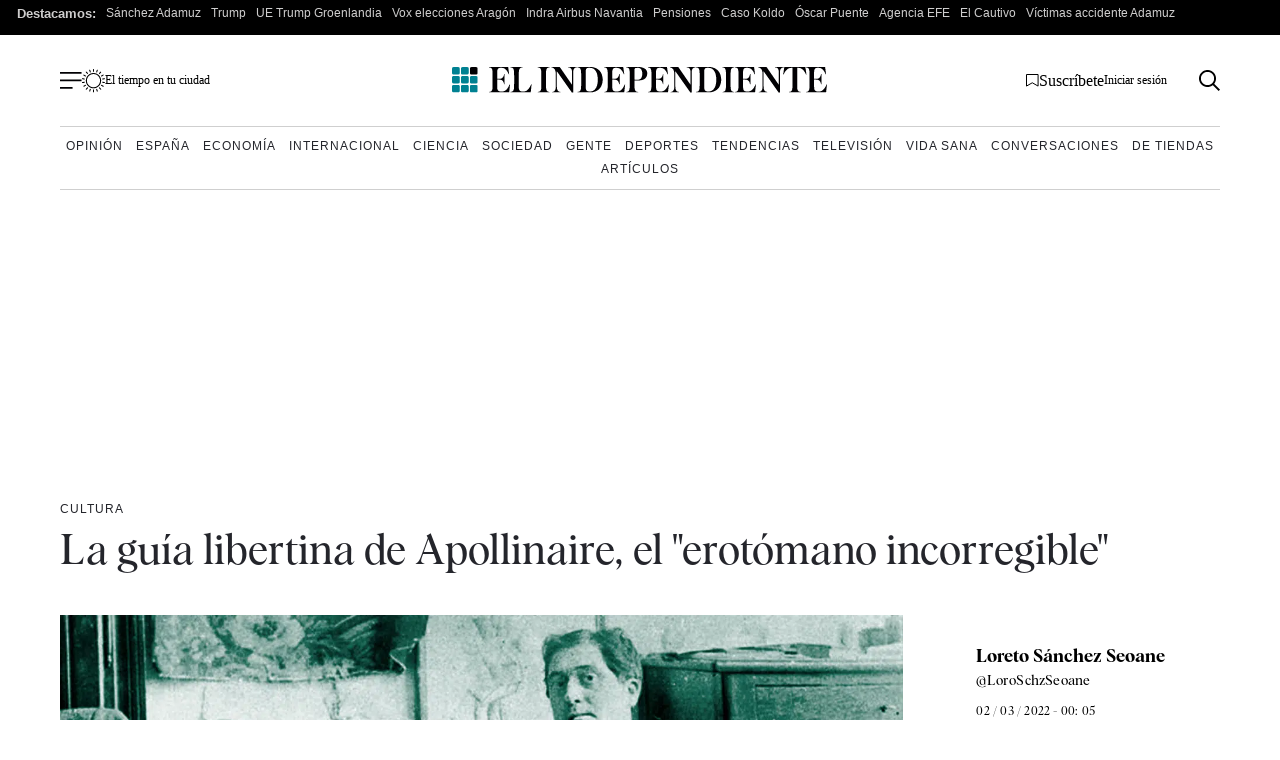

--- FILE ---
content_type: text/html; charset=UTF-8
request_url: https://www.elindependiente.com/tendencias/cultura/2022/03/02/la-guia-libertina-de-apollinaire-el-erotomano-incorregible/
body_size: 42929
content:
<!doctype html>
<html lang="es">
<head><meta charset="UTF-8"><script>if(navigator.userAgent.match(/MSIE|Internet Explorer/i)||navigator.userAgent.match(/Trident\/7\..*?rv:11/i)){var href=document.location.href;if(!href.match(/[?&]nowprocket/)){if(href.indexOf("?")==-1){if(href.indexOf("#")==-1){document.location.href=href+"?nowprocket=1"}else{document.location.href=href.replace("#","?nowprocket=1#")}}else{if(href.indexOf("#")==-1){document.location.href=href+"&nowprocket=1"}else{document.location.href=href.replace("#","&nowprocket=1#")}}}}</script><script>(()=>{class RocketLazyLoadScripts{constructor(){this.v="2.0.4",this.userEvents=["keydown","keyup","mousedown","mouseup","mousemove","mouseover","mouseout","touchmove","touchstart","touchend","touchcancel","wheel","click","dblclick","input"],this.attributeEvents=["onblur","onclick","oncontextmenu","ondblclick","onfocus","onmousedown","onmouseenter","onmouseleave","onmousemove","onmouseout","onmouseover","onmouseup","onmousewheel","onscroll","onsubmit"]}async t(){this.i(),this.o(),/iP(ad|hone)/.test(navigator.userAgent)&&this.h(),this.u(),this.l(this),this.m(),this.k(this),this.p(this),this._(),await Promise.all([this.R(),this.L()]),this.lastBreath=Date.now(),this.S(this),this.P(),this.D(),this.O(),this.M(),await this.C(this.delayedScripts.normal),await this.C(this.delayedScripts.defer),await this.C(this.delayedScripts.async),await this.T(),await this.F(),await this.j(),await this.A(),window.dispatchEvent(new Event("rocket-allScriptsLoaded")),this.everythingLoaded=!0,this.lastTouchEnd&&await new Promise(t=>setTimeout(t,500-Date.now()+this.lastTouchEnd)),this.I(),this.H(),this.U(),this.W()}i(){this.CSPIssue=sessionStorage.getItem("rocketCSPIssue"),document.addEventListener("securitypolicyviolation",t=>{this.CSPIssue||"script-src-elem"!==t.violatedDirective||"data"!==t.blockedURI||(this.CSPIssue=!0,sessionStorage.setItem("rocketCSPIssue",!0))},{isRocket:!0})}o(){window.addEventListener("pageshow",t=>{this.persisted=t.persisted,this.realWindowLoadedFired=!0},{isRocket:!0}),window.addEventListener("pagehide",()=>{this.onFirstUserAction=null},{isRocket:!0})}h(){let t;function e(e){t=e}window.addEventListener("touchstart",e,{isRocket:!0}),window.addEventListener("touchend",function i(o){o.changedTouches[0]&&t.changedTouches[0]&&Math.abs(o.changedTouches[0].pageX-t.changedTouches[0].pageX)<10&&Math.abs(o.changedTouches[0].pageY-t.changedTouches[0].pageY)<10&&o.timeStamp-t.timeStamp<200&&(window.removeEventListener("touchstart",e,{isRocket:!0}),window.removeEventListener("touchend",i,{isRocket:!0}),"INPUT"===o.target.tagName&&"text"===o.target.type||(o.target.dispatchEvent(new TouchEvent("touchend",{target:o.target,bubbles:!0})),o.target.dispatchEvent(new MouseEvent("mouseover",{target:o.target,bubbles:!0})),o.target.dispatchEvent(new PointerEvent("click",{target:o.target,bubbles:!0,cancelable:!0,detail:1,clientX:o.changedTouches[0].clientX,clientY:o.changedTouches[0].clientY})),event.preventDefault()))},{isRocket:!0})}q(t){this.userActionTriggered||("mousemove"!==t.type||this.firstMousemoveIgnored?"keyup"===t.type||"mouseover"===t.type||"mouseout"===t.type||(this.userActionTriggered=!0,this.onFirstUserAction&&this.onFirstUserAction()):this.firstMousemoveIgnored=!0),"click"===t.type&&t.preventDefault(),t.stopPropagation(),t.stopImmediatePropagation(),"touchstart"===this.lastEvent&&"touchend"===t.type&&(this.lastTouchEnd=Date.now()),"click"===t.type&&(this.lastTouchEnd=0),this.lastEvent=t.type,t.composedPath&&t.composedPath()[0].getRootNode()instanceof ShadowRoot&&(t.rocketTarget=t.composedPath()[0]),this.savedUserEvents.push(t)}u(){this.savedUserEvents=[],this.userEventHandler=this.q.bind(this),this.userEvents.forEach(t=>window.addEventListener(t,this.userEventHandler,{passive:!1,isRocket:!0})),document.addEventListener("visibilitychange",this.userEventHandler,{isRocket:!0})}U(){this.userEvents.forEach(t=>window.removeEventListener(t,this.userEventHandler,{passive:!1,isRocket:!0})),document.removeEventListener("visibilitychange",this.userEventHandler,{isRocket:!0}),this.savedUserEvents.forEach(t=>{(t.rocketTarget||t.target).dispatchEvent(new window[t.constructor.name](t.type,t))})}m(){const t="return false",e=Array.from(this.attributeEvents,t=>"data-rocket-"+t),i="["+this.attributeEvents.join("],[")+"]",o="[data-rocket-"+this.attributeEvents.join("],[data-rocket-")+"]",s=(e,i,o)=>{o&&o!==t&&(e.setAttribute("data-rocket-"+i,o),e["rocket"+i]=new Function("event",o),e.setAttribute(i,t))};new MutationObserver(t=>{for(const n of t)"attributes"===n.type&&(n.attributeName.startsWith("data-rocket-")||this.everythingLoaded?n.attributeName.startsWith("data-rocket-")&&this.everythingLoaded&&this.N(n.target,n.attributeName.substring(12)):s(n.target,n.attributeName,n.target.getAttribute(n.attributeName))),"childList"===n.type&&n.addedNodes.forEach(t=>{if(t.nodeType===Node.ELEMENT_NODE)if(this.everythingLoaded)for(const i of[t,...t.querySelectorAll(o)])for(const t of i.getAttributeNames())e.includes(t)&&this.N(i,t.substring(12));else for(const e of[t,...t.querySelectorAll(i)])for(const t of e.getAttributeNames())this.attributeEvents.includes(t)&&s(e,t,e.getAttribute(t))})}).observe(document,{subtree:!0,childList:!0,attributeFilter:[...this.attributeEvents,...e]})}I(){this.attributeEvents.forEach(t=>{document.querySelectorAll("[data-rocket-"+t+"]").forEach(e=>{this.N(e,t)})})}N(t,e){const i=t.getAttribute("data-rocket-"+e);i&&(t.setAttribute(e,i),t.removeAttribute("data-rocket-"+e))}k(t){Object.defineProperty(HTMLElement.prototype,"onclick",{get(){return this.rocketonclick||null},set(e){this.rocketonclick=e,this.setAttribute(t.everythingLoaded?"onclick":"data-rocket-onclick","this.rocketonclick(event)")}})}S(t){function e(e,i){let o=e[i];e[i]=null,Object.defineProperty(e,i,{get:()=>o,set(s){t.everythingLoaded?o=s:e["rocket"+i]=o=s}})}e(document,"onreadystatechange"),e(window,"onload"),e(window,"onpageshow");try{Object.defineProperty(document,"readyState",{get:()=>t.rocketReadyState,set(e){t.rocketReadyState=e},configurable:!0}),document.readyState="loading"}catch(t){console.log("WPRocket DJE readyState conflict, bypassing")}}l(t){this.originalAddEventListener=EventTarget.prototype.addEventListener,this.originalRemoveEventListener=EventTarget.prototype.removeEventListener,this.savedEventListeners=[],EventTarget.prototype.addEventListener=function(e,i,o){o&&o.isRocket||!t.B(e,this)&&!t.userEvents.includes(e)||t.B(e,this)&&!t.userActionTriggered||e.startsWith("rocket-")||t.everythingLoaded?t.originalAddEventListener.call(this,e,i,o):(t.savedEventListeners.push({target:this,remove:!1,type:e,func:i,options:o}),"mouseenter"!==e&&"mouseleave"!==e||t.originalAddEventListener.call(this,e,t.savedUserEvents.push,o))},EventTarget.prototype.removeEventListener=function(e,i,o){o&&o.isRocket||!t.B(e,this)&&!t.userEvents.includes(e)||t.B(e,this)&&!t.userActionTriggered||e.startsWith("rocket-")||t.everythingLoaded?t.originalRemoveEventListener.call(this,e,i,o):t.savedEventListeners.push({target:this,remove:!0,type:e,func:i,options:o})}}J(t,e){this.savedEventListeners=this.savedEventListeners.filter(i=>{let o=i.type,s=i.target||window;return e!==o||t!==s||(this.B(o,s)&&(i.type="rocket-"+o),this.$(i),!1)})}H(){EventTarget.prototype.addEventListener=this.originalAddEventListener,EventTarget.prototype.removeEventListener=this.originalRemoveEventListener,this.savedEventListeners.forEach(t=>this.$(t))}$(t){t.remove?this.originalRemoveEventListener.call(t.target,t.type,t.func,t.options):this.originalAddEventListener.call(t.target,t.type,t.func,t.options)}p(t){let e;function i(e){return t.everythingLoaded?e:e.split(" ").map(t=>"load"===t||t.startsWith("load.")?"rocket-jquery-load":t).join(" ")}function o(o){function s(e){const s=o.fn[e];o.fn[e]=o.fn.init.prototype[e]=function(){return this[0]===window&&t.userActionTriggered&&("string"==typeof arguments[0]||arguments[0]instanceof String?arguments[0]=i(arguments[0]):"object"==typeof arguments[0]&&Object.keys(arguments[0]).forEach(t=>{const e=arguments[0][t];delete arguments[0][t],arguments[0][i(t)]=e})),s.apply(this,arguments),this}}if(o&&o.fn&&!t.allJQueries.includes(o)){const e={DOMContentLoaded:[],"rocket-DOMContentLoaded":[]};for(const t in e)document.addEventListener(t,()=>{e[t].forEach(t=>t())},{isRocket:!0});o.fn.ready=o.fn.init.prototype.ready=function(i){function s(){parseInt(o.fn.jquery)>2?setTimeout(()=>i.bind(document)(o)):i.bind(document)(o)}return"function"==typeof i&&(t.realDomReadyFired?!t.userActionTriggered||t.fauxDomReadyFired?s():e["rocket-DOMContentLoaded"].push(s):e.DOMContentLoaded.push(s)),o([])},s("on"),s("one"),s("off"),t.allJQueries.push(o)}e=o}t.allJQueries=[],o(window.jQuery),Object.defineProperty(window,"jQuery",{get:()=>e,set(t){o(t)}})}P(){const t=new Map;document.write=document.writeln=function(e){const i=document.currentScript,o=document.createRange(),s=i.parentElement;let n=t.get(i);void 0===n&&(n=i.nextSibling,t.set(i,n));const c=document.createDocumentFragment();o.setStart(c,0),c.appendChild(o.createContextualFragment(e)),s.insertBefore(c,n)}}async R(){return new Promise(t=>{this.userActionTriggered?t():this.onFirstUserAction=t})}async L(){return new Promise(t=>{document.addEventListener("DOMContentLoaded",()=>{this.realDomReadyFired=!0,t()},{isRocket:!0})})}async j(){return this.realWindowLoadedFired?Promise.resolve():new Promise(t=>{window.addEventListener("load",t,{isRocket:!0})})}M(){this.pendingScripts=[];this.scriptsMutationObserver=new MutationObserver(t=>{for(const e of t)e.addedNodes.forEach(t=>{"SCRIPT"!==t.tagName||t.noModule||t.isWPRocket||this.pendingScripts.push({script:t,promise:new Promise(e=>{const i=()=>{const i=this.pendingScripts.findIndex(e=>e.script===t);i>=0&&this.pendingScripts.splice(i,1),e()};t.addEventListener("load",i,{isRocket:!0}),t.addEventListener("error",i,{isRocket:!0}),setTimeout(i,1e3)})})})}),this.scriptsMutationObserver.observe(document,{childList:!0,subtree:!0})}async F(){await this.X(),this.pendingScripts.length?(await this.pendingScripts[0].promise,await this.F()):this.scriptsMutationObserver.disconnect()}D(){this.delayedScripts={normal:[],async:[],defer:[]},document.querySelectorAll("script[type$=rocketlazyloadscript]").forEach(t=>{t.hasAttribute("data-rocket-src")?t.hasAttribute("async")&&!1!==t.async?this.delayedScripts.async.push(t):t.hasAttribute("defer")&&!1!==t.defer||"module"===t.getAttribute("data-rocket-type")?this.delayedScripts.defer.push(t):this.delayedScripts.normal.push(t):this.delayedScripts.normal.push(t)})}async _(){await this.L();let t=[];document.querySelectorAll("script[type$=rocketlazyloadscript][data-rocket-src]").forEach(e=>{let i=e.getAttribute("data-rocket-src");if(i&&!i.startsWith("data:")){i.startsWith("//")&&(i=location.protocol+i);try{const o=new URL(i).origin;o!==location.origin&&t.push({src:o,crossOrigin:e.crossOrigin||"module"===e.getAttribute("data-rocket-type")})}catch(t){}}}),t=[...new Map(t.map(t=>[JSON.stringify(t),t])).values()],this.Y(t,"preconnect")}async G(t){if(await this.K(),!0!==t.noModule||!("noModule"in HTMLScriptElement.prototype))return new Promise(e=>{let i;function o(){(i||t).setAttribute("data-rocket-status","executed"),e()}try{if(navigator.userAgent.includes("Firefox/")||""===navigator.vendor||this.CSPIssue)i=document.createElement("script"),[...t.attributes].forEach(t=>{let e=t.nodeName;"type"!==e&&("data-rocket-type"===e&&(e="type"),"data-rocket-src"===e&&(e="src"),i.setAttribute(e,t.nodeValue))}),t.text&&(i.text=t.text),t.nonce&&(i.nonce=t.nonce),i.hasAttribute("src")?(i.addEventListener("load",o,{isRocket:!0}),i.addEventListener("error",()=>{i.setAttribute("data-rocket-status","failed-network"),e()},{isRocket:!0}),setTimeout(()=>{i.isConnected||e()},1)):(i.text=t.text,o()),i.isWPRocket=!0,t.parentNode.replaceChild(i,t);else{const i=t.getAttribute("data-rocket-type"),s=t.getAttribute("data-rocket-src");i?(t.type=i,t.removeAttribute("data-rocket-type")):t.removeAttribute("type"),t.addEventListener("load",o,{isRocket:!0}),t.addEventListener("error",i=>{this.CSPIssue&&i.target.src.startsWith("data:")?(console.log("WPRocket: CSP fallback activated"),t.removeAttribute("src"),this.G(t).then(e)):(t.setAttribute("data-rocket-status","failed-network"),e())},{isRocket:!0}),s?(t.fetchPriority="high",t.removeAttribute("data-rocket-src"),t.src=s):t.src="data:text/javascript;base64,"+window.btoa(unescape(encodeURIComponent(t.text)))}}catch(i){t.setAttribute("data-rocket-status","failed-transform"),e()}});t.setAttribute("data-rocket-status","skipped")}async C(t){const e=t.shift();return e?(e.isConnected&&await this.G(e),this.C(t)):Promise.resolve()}O(){this.Y([...this.delayedScripts.normal,...this.delayedScripts.defer,...this.delayedScripts.async],"preload")}Y(t,e){this.trash=this.trash||[];let i=!0;var o=document.createDocumentFragment();t.forEach(t=>{const s=t.getAttribute&&t.getAttribute("data-rocket-src")||t.src;if(s&&!s.startsWith("data:")){const n=document.createElement("link");n.href=s,n.rel=e,"preconnect"!==e&&(n.as="script",n.fetchPriority=i?"high":"low"),t.getAttribute&&"module"===t.getAttribute("data-rocket-type")&&(n.crossOrigin=!0),t.crossOrigin&&(n.crossOrigin=t.crossOrigin),t.integrity&&(n.integrity=t.integrity),t.nonce&&(n.nonce=t.nonce),o.appendChild(n),this.trash.push(n),i=!1}}),document.head.appendChild(o)}W(){this.trash.forEach(t=>t.remove())}async T(){try{document.readyState="interactive"}catch(t){}this.fauxDomReadyFired=!0;try{await this.K(),this.J(document,"readystatechange"),document.dispatchEvent(new Event("rocket-readystatechange")),await this.K(),document.rocketonreadystatechange&&document.rocketonreadystatechange(),await this.K(),this.J(document,"DOMContentLoaded"),document.dispatchEvent(new Event("rocket-DOMContentLoaded")),await this.K(),this.J(window,"DOMContentLoaded"),window.dispatchEvent(new Event("rocket-DOMContentLoaded"))}catch(t){console.error(t)}}async A(){try{document.readyState="complete"}catch(t){}try{await this.K(),this.J(document,"readystatechange"),document.dispatchEvent(new Event("rocket-readystatechange")),await this.K(),document.rocketonreadystatechange&&document.rocketonreadystatechange(),await this.K(),this.J(window,"load"),window.dispatchEvent(new Event("rocket-load")),await this.K(),window.rocketonload&&window.rocketonload(),await this.K(),this.allJQueries.forEach(t=>t(window).trigger("rocket-jquery-load")),await this.K(),this.J(window,"pageshow");const t=new Event("rocket-pageshow");t.persisted=this.persisted,window.dispatchEvent(t),await this.K(),window.rocketonpageshow&&window.rocketonpageshow({persisted:this.persisted})}catch(t){console.error(t)}}async K(){Date.now()-this.lastBreath>45&&(await this.X(),this.lastBreath=Date.now())}async X(){return document.hidden?new Promise(t=>setTimeout(t)):new Promise(t=>requestAnimationFrame(t))}B(t,e){return e===document&&"readystatechange"===t||(e===document&&"DOMContentLoaded"===t||(e===window&&"DOMContentLoaded"===t||(e===window&&"load"===t||e===window&&"pageshow"===t)))}static run(){(new RocketLazyLoadScripts).t()}}RocketLazyLoadScripts.run()})();</script>
    <meta name="google-site-verification" content="lwhWej8MZsAvNLAZmxU6yrBeXo-7oVtdU1yX55ubIMY">
    
    <meta name="viewport" content="width=device-width, initial-scale=1">

    <link rel="profile" href="https://gmpg.org/xfn/11">
    <meta name="posticywebsite" content="VccleCj6NOUmMWOQ6t6GN829zJDqfp">
    <!-- InMobi Choice. Consent Manager Tag v3.0 (for TCF 2.2) -->
    <script type="rocketlazyloadscript" data-rocket-type="text/javascript" async=true>
        !function(){var e=window.location.hostname.replace("www.",""),t=document.createElement("script"),n=document.getElementsByTagName("script")[0],a="https://cmp.inmobi.com".concat("/choice/","4ke6M6mUC1Jkc","/",e,"/choice.js?tag_version=V3"),p=0;t.async=!0,t.type="text/javascript",t.src=a,n.parentNode.insertBefore(t,n),function(){for(var e,t="__tcfapiLocator",n=[],a=window;a;){try{if(a.frames[t]){e=a;break}}catch(e){}if(a===window.top)break;a=a.parent}e||(!function e(){var n=a.document,p=!!a.frames[t];if(!p)if(n.body){var s=n.createElement("iframe");s.style.cssText="display:none",s.name=t,n.body.appendChild(s)}else setTimeout(e,5);return!p}(),a.__tcfapi=function(){var e,t=arguments;if(!t.length)return n;if("setGdprApplies"===t[0])t.length>3&&2===t[2]&&"boolean"==typeof t[3]&&(e=t[3],"function"==typeof t[2]&&t[2]("set",!0));else if("ping"===t[0]){var a={gdprApplies:e,cmpLoaded:!1,cmpStatus:"stub"};"function"==typeof t[2]&&t[2](a)}else"init"===t[0]&&"object"==typeof t[3]&&(t[3]=Object.assign(t[3],{tag_version:"V3"})),n.push(t)},a.addEventListener("message",(function(e){var t="string"==typeof e.data,n={};try{n=t?JSON.parse(e.data):e.data}catch(e){}var a=n.__tcfapiCall;a&&window.__tcfapi(a.command,a.version,(function(n,p){var s={__tcfapiReturn:{returnValue:n,success:p,callId:a.callId}};t&&(s=JSON.stringify(s)),e&&e.source&&e.source.postMessage&&e.source.postMessage(s,"*")}),a.parameter)}),!1))}(),function(){const e=["2:tcfeuv2","6:uspv1","7:usnatv1","8:usca","9:usvav1","10:uscov1","11:usutv1","12:usctv1"];window.__gpp_addFrame=function(e){if(!window.frames[e])if(document.body){var t=document.createElement("iframe");t.style.cssText="display:none",t.name=e,document.body.appendChild(t)}else window.setTimeout(window.__gpp_addFrame,10,e)},window.__gpp_stub=function(){var t=arguments;if(__gpp.queue=__gpp.queue||[],__gpp.events=__gpp.events||[],!t.length||1==t.length&&"queue"==t[0])return __gpp.queue;if(1==t.length&&"events"==t[0])return __gpp.events;var n=t[0],a=t.length>1?t[1]:null,p=t.length>2?t[2]:null;if("ping"===n)a({gppVersion:"1.1",cmpStatus:"stub",cmpDisplayStatus:"hidden",signalStatus:"not ready",supportedAPIs:e,cmpId:10,sectionList:[],applicableSections:[-1],gppString:"",parsedSections:{}},!0);else if("addEventListener"===n){"lastId"in __gpp||(__gpp.lastId=0),__gpp.lastId++;var s=__gpp.lastId;__gpp.events.push({id:s,callback:a,parameter:p}),a({eventName:"listenerRegistered",listenerId:s,data:!0,pingData:{gppVersion:"1.1",cmpStatus:"stub",cmpDisplayStatus:"hidden",signalStatus:"not ready",supportedAPIs:e,cmpId:10,sectionList:[],applicableSections:[-1],gppString:"",parsedSections:{}}},!0)}else if("removeEventListener"===n){for(var i=!1,o=0;o<__gpp.events.length;o++)if(__gpp.events[o].id==p){__gpp.events.splice(o,1),i=!0;break}a({eventName:"listenerRemoved",listenerId:p,data:i,pingData:{gppVersion:"1.1",cmpStatus:"stub",cmpDisplayStatus:"hidden",signalStatus:"not ready",supportedAPIs:e,cmpId:10,sectionList:[],applicableSections:[-1],gppString:"",parsedSections:{}}},!0)}else"hasSection"===n?a(!1,!0):"getSection"===n||"getField"===n?a(null,!0):__gpp.queue.push([].slice.apply(t))},window.__gpp_msghandler=function(e){var t="string"==typeof e.data;try{var n=t?JSON.parse(e.data):e.data}catch(e){n=null}if("object"==typeof n&&null!==n&&"__gppCall"in n){var a=n.__gppCall;window.__gpp(a.command,(function(n,p){var s={__gppReturn:{returnValue:n,success:p,callId:a.callId}};e.source.postMessage(t?JSON.stringify(s):s,"*")}),"parameter"in a?a.parameter:null,"version"in a?a.version:"1.1")}},"__gpp"in window&&"function"==typeof window.__gpp||(window.__gpp=window.__gpp_stub,window.addEventListener("message",window.__gpp_msghandler,!1),window.__gpp_addFrame("__gppLocator"))}();var s=function(){var e=arguments;typeof window.uspapi!==s&&setTimeout((function(){void 0!==window.uspapi&&window.uspapi.apply(window.uspapi,e)}),500)};if(void 0===window.uspapi){window.uspapi=s;var i=setInterval((function(){p++,window.__uspapi===s&&p<3?console.warn("USP is not accessible"):clearInterval(i)}),6e3)}}();
    </script>
    <!-- End InMobi Choice. Consent Manager Tag v3.0 (for TCF 2.2) -->
    <script type="rocketlazyloadscript" async data-rocket-src="https://ssm.elindependiente.com/dist/customElIndependiente.js"></script>
	    <script type="rocketlazyloadscript">
        dataLayer = [
            {
                "layout": "articulo",
                "categoria_id": "55975",
                "categoria": "tendencias",
                "subcategoria": "cultura",
                "terciariacategoria": "sinct",
                "lastmodify": "",
                "createdby": "",
                "firma": "",
                "fechapublicacion": "20220302",
                "keywords": "",
                "noticia_id": "2118377",
                "user_logged": "",
                "user_id": "",
                "mediatype": "imagen",
                "seotag": "cultura, francia, libros, literatura, ",
                "platform": "web",
                "gaid": "",
                "su": "",
                "publicidad": "1",
                "sinvideos": "",
                "indp": ""
            }
        ];
        <!-- End Datalayer -->
    </script>

    <!-- Marfeel -->
            <meta property="mrf:cms_id" content="2118377" />
	        <meta property="mrf:sections" content="tendencias"/>
		            <meta property="mrf:tags" content="sub-section:cultura"/>
			    <script type="rocketlazyloadscript" data-rocket-type="text/javascript">
        const userAgent = navigator.userAgent.toLowerCase();
        let mrfTech = 0;
        if (userAgent.includes('android_app')) {
            mrfTech = 4;
        } else if (userAgent.includes('ios_app')) {
            mrfTech = 3;
        }
        !function(){"use strict";function e(e){var t=!(arguments.length>1&&void 0!==arguments[1])||arguments[1],c=document.createElement("script");c.src=e,t?c.type="module":(c.async=!0,c.type="text/javascript",c.setAttribute("nomodule",""));var n=document.getElementsByTagName("script")[0];n.parentNode.insertBefore(c,n)}!function(t,c){!function(t,c,n){var a,o,r;n.accountId=c,null!==(a=t.marfeel)&&void 0!==a||(t.marfeel={}),null!==(o=(r=t.marfeel).cmd)&&void 0!==o||(r.cmd=[]),t.marfeel.config=n;var i="https://sdk.mrf.io/statics";e("".concat(i,"/marfeel-sdk.js?id=").concat(c),!0),e("".concat(i,"/marfeel-sdk.es5.js?id=").concat(c),!1)}(t,c,arguments.length>2&&void 0!==arguments[2]?arguments[2]:{})}(window,3625,{pageType:mrfTech} /*config*/)}();
    </script>
    <!-- Google Tag Manager -->
    <script type="rocketlazyloadscript" async>(function (w, d, s, l, i) {
            w[l] = w[l] || [];
            w[l].push({
                'gtm.start':
                    new Date().getTime(), event: 'gtm.js'
            });
            var f = d.getElementsByTagName(s)[0],
                j = d.createElement(s), dl = l != 'dataLayer' ? '&l=' + l : '';
            j.async = true;
            j.src =
                'https://www.googletagmanager.com/gtm.js?id=' + i + dl;
            f.parentNode.insertBefore(j, f);
        })(window, document, 'script', 'dataLayer', 'GTM-MWSHBZ');</script>
    <!-- End Google Tag Manager -->
<style>
    @media only screen and (min-width: 0px) and (max-width: 767px) {
        .Billboard, .Billboard_1, .Billboard_2, .Billboard_3, .Billboard_4, .Billboard_5, .Content_1, .Content_2, .Content_3, .Footer_1, .Rectangle_1, .Rectangle_2, .Rectangle_3, .Rectangle_4, .Rectangle_5, .Rectangle_6, .Rectangle_7, .Rectangle_8, .Rectangle_9 {
            display: none
        }

        .Mobile_Pos2 {
            min-height: 630px;
            max-width: 336px;
            display: block !important;
            margin-left: auto;
            margin-right: auto;
            margin-bottom: 20px
        }

        .Mobile_Footer_1, .Mobile_Pos10, .Mobile_Pos3, .Mobile_Pos4, .Mobile_Pos5, .Mobile_Pos6, .Mobile_Pos7, .Mobile_Pos8, .Mobile_Pos9 {
            min-height: 310px;
            max-width: 336px;
            display: block !important;
            margin-left: auto;
            margin-right: auto;
            margin-bottom: 20px
        }
    }

    @media only screen and (min-width: 768px) and (max-width: 998px) {
        .Billboard, .Billboard_1, .Billboard_2, .Billboard_3, .Billboard_4, .Billboard_5, .Footer_1 {
            min-height: 120px;
            max-width: 728px;
            display: block !important;
            margin-left: auto;
            margin-right: auto;
            margin-bottom: 20px
        }
    }

    @media only screen and (min-width: 999px) {
        .Billboard, .Billboard_1, .Billboard_2, .Billboard_3, .Billboard_4, .Billboard_5, .Footer_1 {
            min-height: 280px;
            max-width: 990px;
            display: block !important;
            margin-left: auto;
            margin-right: auto;
            margin-bottom: 20px
        }

        .Footer_1 {
            max-width: 970px
        }
    }

    @media only screen and (min-width: 0px) and (max-width: 1627px) {
        .HalfpageAd {
            display: none
        }
    }

    @media only screen and (min-width: 1628px) {
        .HalfpageAd {
            min-height: 630px;
            max-width: 160px;
            display: block !important;
            margin-left: auto;
            margin-right: auto;
            margin-bottom: 20px
        }
    }

    @media only screen and (min-width: 768px) {
        .Content_1, .Content_2, .Content_3, .Rectangle_1, .Rectangle_2, .Rectangle_3, .Rectangle_4, .Rectangle_5, .Rectangle_6, .Rectangle_7, .Rectangle_8, .Rectangle_9 {
            min-height: 630px;
            max-width: 300px;
            display: block !important;
            margin-left: auto;
            margin-right: auto;
            margin-bottom: 20px
        }

        .Content_1, .Content_2, .Content_3 {
            min-height: 310px;
            max-width: 336px
        }

        .Mobile_Footer_1, .Mobile_Pos10, .Mobile_Pos2, .Mobile_Pos3, .Mobile_Pos4, .Mobile_Pos5, .Mobile_Pos6, .Mobile_Pos7, .Mobile_Pos8, .Mobile_Pos9 {
            display: none
        }
    }
</style>
	            <link rel="preload" as="image" href="https://www.elindependiente.com/wp-content/uploads/2022/03/los-diablos-enamorados-723x406.jpg.webp" type="image/webp" fetchpriority="high" media="(max-width:767px)" />
            <link rel="preload" as="image" href="https://www.elindependiente.com/wp-content/uploads/2022/03/los-diablos-enamorados.jpg.webp" type="image/webp" fetchpriority="high"  media="(min-width: 768px)" />
        
    <link rel="preload" href="https://www.elindependiente.com/wp-content/themes/indp23/fonts/Albra-Regular.woff2" as="font"
          crossorigin>
    <link rel="preload" href="https://www.elindependiente.com/wp-content/themes/indp23/fonts/Albra-Semi.woff2" as="font"
          crossorigin>
	
	<style>
    @font-face{font-family:albraregular_italic;src:url(/wp-content/themes/indp23/fonts/Albra-Regular-Italic.woff2) format("woff2"),url(/wp-content/themes/indp23/fonts/Albra-Regular-Italic.woff) format("woff");font-weight:400;font-style:normal;font-display:swap}@font-face{font-family:albrasemi_italic;src:url(/wp-content/themes/indp23/fonts/Albra-Semi-Italic.woff2) format("woff2"),url(/wp-content/themes/indp23/fonts/Albra-Semi-Italic.woff) format("woff");font-weight:400;font-style:normal;font-display:swap}@font-face{font-family:albraregular;src:url(/wp-content/themes/indp23/fonts/Albra-Regular.woff2) format("woff2"),url(/wp-content/themes/indp23/fonts/Albra-Regular.woff) format("woff");font-weight:400;font-style:normal;font-display:swap}@font-face{font-family:albrasemi;src:url(/wp-content/themes/indp23/fonts/Albra-Semi.woff2) format("woff2"),url(/wp-content/themes/indp23/fonts/Albra-Semi.woff) format("woff");font-weight:400;font-style:normal;font-display:swap}html{font-size:16px;font-size:1rem;text-rendering:optimizeLegibility}body,button,input,optgroup,select,textarea{color:#24252b;font-family:TimesNewRoman,Times New Roman,Times,Baskerville,Georgia,serif;font-size:1rem;line-height:1.4;font-weight:400}@media screen and (min-width:992px){body,button,input,optgroup,select,textarea{line-height:1.3}}body{-webkit-font-smoothing:antialiased;-moz-osx-font-smoothing:grayscale}h1,h2,h3,h4,h5,h6{clear:both;font-family:albrasemi,TimesNewRoman,Times New Roman,Times,Baskerville,Georgia,serif;font-weight:400;line-height:1}.single h1.wp-block-heading,.single h2.wp-block-heading,.single h3.wp-block-heading,.single h4.wp-block-heading,.single h5.wp-block-heading,.single h6.wp-block-heading{clear:none}h1{font-size:30px;font-size:1.875rem}@media screen and (min-width:992px){h1{font-size:44px;font-size:2.75rem}}h2{font-size:28px;font-size:1.75rem}@media screen and (min-width:992px){h2{font-size:30px;font-size:1.875rem}}h3{line-height:1;font-size:24px;font-size:1.5rem}@media screen and (min-width:992px){h3{font-size:28px;font-size:1.75rem}}h4{font-family:Helvetica Neue,Helvetica,Arial,sans-serif;font-weight:700;font-size:20px;font-size:1.25rem}@media screen and (min-width:992px){h4{font-size:22px;font-size:1.375rem}}p{margin-bottom:1rem}cite,dfn,em,i{font-style:italic}blockquote{margin:0 1.5em}address{margin:0 0 1rem}pre{background:#eee;font-family:Courier\ 10 Pitch,courier,monospace;line-height:1.6;margin-bottom:1.6em;max-width:100%;overflow:auto;padding:1.6em}code,kbd,tt,var{font-family:monaco,consolas,Andale Mono,DejaVu Sans Mono,monospace}abbr,acronym{border-bottom:1px dotted #666;cursor:help}ins,mark{background:#fff9c0;text-decoration:none}big{font-size:125%}b,strong{font-weight:700}.has-gris-claro-background-color{background-color:#f4f5f7}.has-gris-muy-claro-background-color{background-color:#f5f5f5}.has-negro-background-color{background-color:#111}.has-blanco-background-color{background-color:#fff}.has-verde-background-color{background-color:#007c89}.has-verde-muy-claro-background-color{background-color:#e7f0ee}.has-verde-claro-background-color{background-color:#15a3b1}.has-verde-color,.has-verde-color:visited{color:#007c89}.has-verde-claro-color,.has-verde-claro-color:visited{color:#15a3b1}.has-verde-muy-claro-color,.has-verde-muy-claro-color:visited{color:#e7f0ee}.has-negro-color,.has-negro-color:visited{color:#111}.has-gris-claro-color,.has-gris-claro-color:visited{color:#f4f5f7}.has-gris-muy-claro-color,.has-gris-muy-claro-color:visited{color:#f5f5f5}.has-blanco-color,.has-blanco-color:visited{color:#fff}body{background:#fff}hr{background-color:#ccc;border:0;height:1px;margin-bottom:1.5em}ol,ul{margin:0 0 1rem}ol li,ul li{margin-bottom:8px}ul{list-style:none}ol{list-style:decimal}li>ol,li>ul{margin-bottom:0;margin-left:1.5em}dt{font-weight:700}dd{margin:0 1.5em 1.5em}table{margin:0 0 10px;width:100%}a,a:active,a:focus,a:hover,a:visited{color:#24252b}a:active,a:focus,a:hover{outline:0}.boton,button,input[type=button],input[type=reset],input[type=submit]{border-radius:50px;background:#008192;color:#fff;line-height:1;padding:16px 52px;font-family:Helvetica Neue,Helvetica,Arial,sans-serif;font-weight:700;cursor:pointer;text-decoration:none;margin-top:20px;font-size:16px;display:inline-block;border:0;font-size:12px;font-size:.75rem}.boton:visited,button:visited,input[type=button]:visited,input[type=reset]:visited,input[type=submit]:visited{color:#fff}.boton:hover,button:hover,input[type=button]:hover,input[type=reset]:hover,input[type=submit]:hover{opacity:.7;color:#fff}@media screen and (min-width:992px){.boton,button,input[type=button],input[type=reset],input[type=submit]{font-size:14px}}.boton.boton--premium{background:#d87777}.boton.boton--blanco{background:#fff;border:2px solid #000;color:#000}.boton.boton--blanco:visited{color:#000}.boton.boton--blanco:hover{background:#000;color:#fff;opacity:1}.boton.boton--rojo{background:#ec0101}input[type=color],input[type=date],input[type=datetime-local],input[type=datetime],input[type=email],input[type=month],input[type=number],input[type=password],input[type=range],input[type=search],input[type=tel],input[type=text],input[type=time],input[type=url],input[type=week],textarea{color:#8c8c8c;border:1px solid #79808a;border-radius:8px;width:100%;padding:15px 10px}input[type=color]:focus,input[type=date]:focus,input[type=datetime-local]:focus,input[type=datetime]:focus,input[type=email]:focus,input[type=month]:focus,input[type=number]:focus,input[type=password]:focus,input[type=range]:focus,input[type=search]:focus,input[type=tel]:focus,input[type=text]:focus,input[type=time]:focus,input[type=url]:focus,input[type=week]:focus,textarea:focus{color:#111}input[type=color]:disabled,input[type=date]:disabled,input[type=datetime-local]:disabled,input[type=datetime]:disabled,input[type=email]:disabled,input[type=month]:disabled,input[type=number]:disabled,input[type=password]:disabled,input[type=range]:disabled,input[type=search]:disabled,input[type=tel]:disabled,input[type=text]:disabled,input[type=time]:disabled,input[type=url]:disabled,input[type=week]:disabled,textarea:disabled{background-color:#efefef}select{border:1px solid #79808a;padding:10px;border-radius:5px;background:#fff}textarea{width:100%}::-moz-placeholder{color:#8c8c8c;opacity:1}:-ms-input-placeholder{opacity:1}::-ms-input-placeholder{opacity:1}::placeholder{color:#8c8c8c;opacity:1}:-ms-input-placeholder{color:#8c8c8c}::-ms-input-placeholder{color:#8c8c8c}embed,iframe,img,object{max-width:100%}img{height:auto}figure{margin:1em 0}.wp-block-image img{display:block}.wp-block-image figcaption{margin-top:0}figcaption{font-size:14px;font-size:.875rem;font-family:albraregular,TimesNewRoman,Times New Roman,Times,Baskerville,Georgia,serif;padding-top:10px;line-height:1.3;letter-spacing:.3px}@media screen and (min-width:992px){figcaption{font-size:12px;font-size:.75rem}}.wp-block-embed-dailymotion .wp-block-embed__wrapper:before{padding-top:0!important}.videoWrapper,.wp-block-embed-dailymotion .dailymotion-cpe>.insider{position:relative;padding-bottom:56.25%;padding-top:25px;height:0;margin-bottom:20px}.videoWrapper div[id^=container_video],.videoWrapper embed,.videoWrapper iframe,.videoWrapper object,.wp-block-embed-dailymotion .dailymotion-cpe>.insider div[id^=container_video],.wp-block-embed-dailymotion .dailymotion-cpe>.insider embed,.wp-block-embed-dailymotion .dailymotion-cpe>.insider iframe,.wp-block-embed-dailymotion .dailymotion-cpe>.insider object{position:absolute;top:0;left:0;width:100%;height:100%}.container{margin:0 auto;width:100%;padding-right:20px;padding-left:20px}@media screen and (min-width:756px){.container{max-width:750px}}@media screen and (min-width:768px){.container{max-width:860px}}@media screen and (min-width:992px){.container{max-width:960px}}@media screen and (min-width:1200px){.container{max-width:1200px}}@media screen and (min-width:1326px){.container{max-width:1326px}}.container:after{content:"";display:block;clear:both}@media screen and (min-width:1326px){.home .container{max-width:1326px}}
    /*! normalize.css v8.0.1 | MIT License | github.com/necolas/normalize.css */html{line-height:1.15;-webkit-text-size-adjust:none;-moz-text-size-adjust:none}body{margin:0}main{display:block}h1{font-size:2em;margin:.67em 0}hr{box-sizing:content-box;height:0;overflow:visible}pre{font-family:monospace,monospace;font-size:1em}a{background-color:transparent}abbr[title]{border-bottom:none;text-decoration:underline;-webkit-text-decoration:underline dotted;text-decoration:underline dotted}b,strong{font-weight:bolder}code,kbd,samp{font-family:monospace,monospace;font-size:1em}small{font-size:80%}sub,sup{font-size:75%;line-height:0;position:relative;vertical-align:baseline}sub{bottom:-.25em}sup{top:-.5em}img{border-style:none}button,input,optgroup,select,textarea{font-family:inherit;font-size:100%;line-height:1.15;margin:0}button,input{overflow:visible}button,select{text-transform:none}[type=button],[type=reset],[type=submit],button{-webkit-appearance:button}[type=button]::-moz-focus-inner,[type=reset]::-moz-focus-inner,[type=submit]::-moz-focus-inner,button::-moz-focus-inner{border-style:none;padding:0}[type=button]:-moz-focusring,[type=reset]:-moz-focusring,[type=submit]:-moz-focusring,button:-moz-focusring{outline:1px dotted ButtonText}fieldset{padding:.35em .75em .625em}legend{box-sizing:border-box;color:inherit;display:table;max-width:100%;padding:0;white-space:normal}progress{vertical-align:baseline}textarea{overflow:auto}[type=checkbox],[type=radio]{box-sizing:border-box;padding:0}[type=number]::-webkit-inner-spin-button,[type=number]::-webkit-outer-spin-button{height:auto}[type=search]{-webkit-appearance:textfield;outline-offset:-2px}[type=search]::-webkit-search-decoration{-webkit-appearance:none}::-webkit-file-upload-button{-webkit-appearance:button;font:inherit}details{display:block}summary{display:list-item}[hidden],template{display:none}.screen-reader-text{border:0;clip:rect(1px,1px,1px,1px);-webkit-clip-path:inset(50%);clip-path:inset(50%);height:1px;margin:-1px;overflow:hidden;padding:0;position:absolute!important;width:1px;word-wrap:normal!important}.screen-reader-text:focus{background-color:#f1f1f1;border-radius:3px;box-shadow:0 0 2px 2px rgba(0,0,0,.6);clip:auto!important;-webkit-clip-path:none;clip-path:none;color:#24252b;display:block;font-size:.875rem;font-weight:700;height:auto;left:5px;line-height:normal;padding:15px 23px 14px;text-decoration:none;top:5px;width:auto;z-index:100000}#primary[tabindex="-1"]:focus{outline:0}.alignleft{float:left;margin-right:1.5em;margin-bottom:1.5em}.alignright{float:right;margin-left:1.5em;margin-bottom:1.5em}.aligncenter{clear:both;display:block;margin-left:auto;margin-right:auto;margin-bottom:1.5em}*,:after,:before{box-sizing:inherit}html{box-sizing:border-box}.bannerandheader{min-height:110px;margin-bottom:23px}.home .bannerandheader{min-height:160px}.home .bannerandheader--conalerta{min-height:230px}@media screen and (min-width:992px){.bannerandheader{min-height:440px}.bannerandheader--sinpubli{min-height:140px}.home .bannerandheader{min-height:475px}.home .bannerandheader--conalerta{min-height:550px}}.bannerandheader__banner{z-index:17;background-color:#fff}.bannerandheader__banner #top{margin:20px auto 30px;height:120px;position:relative;overflow:hidden}@media screen and (min-width:768px){.bannerandheader__banner #top{height:280px}}.bannerandheader.isapp{min-height:180px!important}@media screen and (max-width:991px){.bannerandheader #bandera-orgullo{margin-top:50px;margin-bottom:-30px!important;margin-left:-20px;margin-right:-20px}}#header_ultimas_noticias{background:#000}#header_ultimas_noticias ul{list-style-type:none;display:flex;flex-wrap:nowrap;overflow-y:auto;padding:0 17px;margin:0;scrollbar-width:none;-ms-overflow-style:none}#header_ultimas_noticias ul::-webkit-scrollbar{display:none}#header_ultimas_noticias li{margin-right:10px}#header_ultimas_noticias a{font-size:12px;position:relative;text-decoration:none}#header_ultimas_noticias .header_ultimas_noticias__titulo,#header_ultimas_noticias a{white-space:nowrap;font-family:Helvetica Neue,Helvetica,Arial,sans-serif;color:#cecdcd;line-height:27px}#header_ultimas_noticias .header_ultimas_noticias__titulo{font-size:13px;font-weight:700}#header{padding-top:22px}@media screen and (min-width:992px){#header{padding-top:32px}}#header .header-top{display:flex;align-items:center;padding:0 0 16px;position:relative;flex-wrap:wrap;justify-content:center;transform:translateZ(0)}@media screen and (max-width:991px){#header .header-top{margin-left:-20px;margin-right:-20px;box-shadow:0 1px 1px rgba(0,0,0,.02),0 2px 2px rgba(0,0,0,.02),0 4px 4px rgba(0,0,0,.02),0 8px 8px rgba(0,0,0,.02)}}@media screen and (min-width:992px){#header .header-top{justify-content:space-between;flex-wrap:nowrap;border-bottom:1px solid #cfcfcf;padding-bottom:32px}}#header .header-top>div{display:flex;align-items:center;gap:32px}@media screen and (min-width:992px){#header .header-top>div{flex-basis:21.64%}}#header .header-top>div.header-top__nav #nav-icon{padding:0;display:flex;align-items:center}@media screen and (max-width:991px){#header .header-top>div.header-top__nav{position:absolute;left:16px}}@media screen and (min-width:992px){#header .header-top>div.header-top__suscripcion{justify-content:flex-end;padding-right:53.5px;flex-basis:21.64%}}@media screen and (min-width:992px){.home #header .header-top>div:not(.site-logo){margin-top:-22px}}#header .header-top button{background:none;border:0}#header .header-top #site-title{margin:0;display:flex;align-items:center;justify-content:center}@media screen and (min-width:992px){#header .header-top #site-title{flex-basis:56.72%;margin:0 auto}}@media screen and (max-width:991px){#header .header-top #site-title{max-width:230px}}#header .header-top #site-title a,#header .header-top #site-title img{display:block}#header .header-top .header-el-tiempo{display:none;align-items:center;color:#000;text-decoration:none;gap:16px;font-size:12px;font-size:.75rem}@media screen and (min-width:992px){#header .header-top .header-el-tiempo{display:flex}}#header .header-top .boton-suscripcion,#header .header-top .tools__login{text-decoration:none;color:#000}#header .header-top .boton-suscripcion{display:flex;align-items:center;gap:6px}@media screen and (max-width:991px){#header .header-top .boton-suscripcion{display:none}.home #header .header-top .boton-suscripcion{position:absolute;left:0;top:46px;width:100%;display:flex;justify-content:center}}#header .header-top .tools__login{display:none;font-size:12px;font-size:.75rem}@media screen and (min-width:1200px){#header .header-top .tools__login{display:block}#header .header-top .tools__login img{display:none}}#header .header-top #full-screen-search-container{display:flex;align-items:center}#header .header-top #full-screen-search-container .desplegable-buscador{padding:0}#header .header-top #full-screen-search-container .desplegable-buscador img{display:block}.is_stuck #header .header-top{position:fixed;left:0;top:0;width:100%;z-index:1030;transition:top .3s ease;background:#fff;padding:18px 32px;margin:0}@media screen and (min-width:992px){.admin-bar .is_stuck #header .header-top{top:29px}}.is_stuck #header .header-top .site-logo{margin:0 auto}.is_stuck #header .header-top .header-top__nav{left:16px;position:absolute}.is_stuck #header .header-top .header-el-tiempo,.is_stuck #header .header-top .top-header__date{display:none!important}@media screen and (max-width:991px){.is_stuck #header .header-top .boton-suscripcion{display:none!important}}.is_stuck #header .header-top .header-top__suscripcion{padding-right:0;position:absolute;right:16px}@media screen and (min-width:992px){.is_stuck #header .header-top .header-top__suscripcion{right:36px}}.is_stuck #header .header-top .tools__login{font-size:12px;font-size:.75rem;display:block!important}.is_stuck #header .header-top .tools__login img{top:0;right:0;position:relative;display:block!important}.is_stuck #header .header-top .tools__login span{display:none}.is_stuck #header .header-top #site-title img{max-width:230px}@media screen and (min-width:992px){.is_stuck #header .header-top #site-title img{max-width:292px}}.is_stuck #header .header-top div:not(.site-logo){margin-top:0}.is_stuck #header .header-top #search{display:none}#header #search{position:absolute;right:16px}@media screen and (min-width:992px){#header #search{right:0}}#header .popup--search{display:none;background:#fff;position:relative}#header .popup--search button{padding:14px}.cabecera-especial{position:relative}.cabecera-especial a{display:block}@media screen and (max-width:1999px){.single .cabecera-especial{margin-bottom:40px}}.archive .cabecera-especial{margin-bottom:60px}.cabecera-especial__title{color:#020202;text-align:center;font-size:28px;font-size:1.75rem;font-family:albrasemi,TimesNewRoman,Times New Roman,Times,Baskerville,Georgia,serif;font-style:normal;margin:2px 0 6px;line-height:1;border-top:1px solid #000;border-bottom:1px solid #000;padding:12px 0}.cabecera-especial__title span{font-family:albraregular_italic,TimesNewRoman,Times New Roman,Times,Baskerville,Georgia,serif}.cabecera-especial__title a{color:#020202;text-decoration:none}.cabecera-especial__logo{text-align:center;border-bottom:4px solid #000;padding-bottom:16px}@media screen and (min-width:992px){.cabecera-especial__logo-patrocinador{position:absolute;right:0;top:-5px}}@media screen and (max-width:991px){.cabecera-especial__logo-patrocinador{text-align:center;margin-bottom:30px}}#site-navigation{margin:0 -15px;border-top:1px solid #cfcfcf;border-bottom:1px solid #cfcfcf;padding:8px 0;letter-spacing:1px}@media screen and (max-width:991px){.home #site-navigation{margin:50px -15px 20px}}@media screen and (min-width:992px){#site-navigation{margin:8px 0 0;padding:0 0 8px;border-top:0}}#site-navigation ul{list-style:none;margin:0;padding-left:0;text-align:center}#site-navigation ul li{display:inline-block;position:relative;margin-bottom:0}#site-navigation ul li.menu-ultimas-noticias{display:none}#site-navigation ul li a{display:inline-block;white-space:nowrap;text-transform:uppercase;padding:4px;text-decoration:none;font-family:Helvetica Neue,Helvetica,Arial,sans-serif;font-size:13px;font-size:.8125rem}@media screen and (min-width:992px){#site-navigation ul li a{font-size:12px;font-size:.75rem}}#site-navigation ul li.focus>ul,#site-navigation ul li:hover>ul{left:auto}#site-navigation ul ul{box-shadow:0 3px 3px rgba(0,0,0,.2);position:absolute;top:100%;left:-999em;z-index:99999;text-align:left;background:#fff;padding:16px 20px}#site-navigation ul ul li{min-width:150px}#site-navigation ul ul li.focus>ul,#site-navigation ul ul li:hover>ul{left:100%}#site-navigation ul ul li.focus>a,#site-navigation ul ul li:hover>a{opacity:.7;border-bottom:1px solid transparent}#site-navigation ul ul a{padding:4px 0 6px;border-bottom:1px solid transparent;text-transform:none;letter-spacing:.4px}#site-navigation ul ul ul{left:-999em;top:0}@media screen and (max-width:1087px){#site-navigation:not(.toggled) ul.menu{overflow:auto;white-space:nowrap;position:relative;text-align:left}#site-navigation:not(.toggled) ul.menu a{padding:4px 8px}#site-navigation:not(.toggled) ul.menu li:first-of-type a{padding-left:16px}#site-navigation:not(.toggled) ul.menu li:last-of-type a{padding-right:16px}#site-navigation:not(.toggled) ul.menu .sub-menu{display:none}}#site-navigation #nav-icon-close,#site-navigation .menu-container__header{display:none}#site-navigation.toggled{position:fixed;top:0;left:0;width:100%;height:100%;z-index:9999999;padding:0;margin:0;border:0;background:#fff;display:block}#site-navigation.toggled #nav-icon-close{display:block;position:absolute;left:20px;top:20px;border:0;padding:0;background:none}#site-navigation.toggled #nav-icon-close:hover{background:none}#site-navigation.toggled ul#menu-menu-principal{display:block;text-align:left;overflow-y:scroll;border-top:1px solid #707070;padding:20px 20px 126px;height:100vh}#site-navigation.toggled ul#menu-menu-principal::-webkit-scrollbar{width:0;background:transparent}@media screen and (min-width:768px){#site-navigation.toggled ul#menu-menu-principal{-moz-column-count:2;column-count:2}}@media screen and (max-width:992px){#site-navigation.toggled ul#menu-menu-principal{-webkit-overflow-scrolling:touch}}@media screen and (min-width:992px){#site-navigation.toggled ul#menu-menu-principal{margin-top:60px}}#site-navigation.toggled ul#menu-menu-principal li{display:block;float:none;padding:0}@media screen and (min-width:992px){#site-navigation.toggled ul#menu-menu-principal li{-webkit-column-break-inside:avoid;padding:0 0 10px}}#site-navigation.toggled ul#menu-menu-principal a{padding:10px 0;font-size:12px;font-size:.75rem;font-weight:700}#site-navigation.toggled ul#menu-menu-principal ul{left:0;box-shadow:0 0 0;position:relative;padding:0}#site-navigation.toggled ul#menu-menu-principal ul li{display:inline-block;padding:0 20px 0 0;min-width:inherit}#site-navigation.toggled ul#menu-menu-principal ul li a{font-weight:400;text-transform:uppercase}#site-navigation.toggled .menu-container__header{display:block}@media screen and (max-width:991px){#site-navigation.toggled .menu-container__header{display:flex;justify-content:center;align-content:center;padding:20px}}#site-navigation.toggled .menu-container__header .boton-suscripcion{position:absolute;right:66px;top:20px;text-decoration:none;color:#000;display:none}@media screen and (min-width:768px){#site-navigation.toggled .menu-container__header .boton-suscripcion{display:block}}@media screen and (min-width:992px){#site-navigation.toggled .menu-container__header .navigation-logo{position:absolute;top:20px;left:116px}}#site-navigation.toggled .menu-container__header .tools__login{display:none}@media screen and (min-width:768px){#site-navigation.toggled .menu-container__header .tools__login{display:block;right:16px;top:19px;position:absolute}}.noscroll{position:relative;overflow:hidden;top:0}#messageBox{position:absolute;bottom:0;left:0;display:none;top:0;width:100%;align-items:center;justify-content:center;height:500px;text-shadow:2px 0 #fff,-2px 0 #fff,0 2px #fff,0 -2px #fff,1px 1px #fff,-1px -1px #fff,1px -1px #fff,-1px 1px #fff;z-index:999999}.adv{margin:0 auto;text-align:center}.adv iframe{max-width:100%}.adv>*{display:flex;justify-content:center}.sidebar__right1,.sidebar__right2,.sidebar__right3{position:relative}@media screen and (min-width:992px){.sidebar__right1,.sidebar__right2,.sidebar__right3{height:700px;margin-bottom:8px}}.single:not(.post-template-single-reportaje) .bloque-publicidad-side{position:relative}@media screen and (min-width:992px){.single:not(.post-template-single-reportaje) .bloque-publicidad-side{height:1200px}}@media screen and (min-width:992px){.single:not(.post-template-single-reportaje).single-format-gallery .bloque-publicidad-side{height:1800px}}@media screen and (min-width:992px){.single #sidebar .adv,.single .bloque-publicidad-side .adv{position:-webkit-sticky;position:sticky;top:116px}}@media screen and (min-width:992px){.archive #sidebar .adv,.page-template-page-ultimas-noticias #sidebar .adv{position:-webkit-sticky;position:sticky;top:46px}}.archive #content .adv,.page-template-page-ultimas-noticias #content .adv,.single #noticia-completa .adv{margin-bottom:30px}#skyizq{margin-left:-1144px;text-align:right;z-index:99}#skyder,#skyizq{display:block;position:fixed;left:50%;margin-right:0;height:100%;width:480px;top:87px}#skyder{margin-left:662px;text-align:left;z-index:999}.st-inarticle-paragraph{position:relative}.teads-inread{margin:24px 0}.st-adunit{z-index:20!important}div[data-type-publi=mega]{margin-left:auto;margin-right:auto;height:120px;position:relative;background:#fefefe;overflow:hidden}@media screen and (min-width:768px){div[data-type-publi=mega]{height:280px;padding:0}}div[data-type-publi=mega]>div{position:-webkit-sticky;position:sticky;top:40px}div[data-type-publi=roba]{height:630px}div[data-type-publi=roba]>div{position:-webkit-sticky;position:sticky;top:40px}#right1,#right2,#right3,#right4,div[data-type-publi=roba]{height:630px;clear:both}#right1>div,#right2>div,#right3>div,#right4>div,div[data-type-publi=roba]>div{position:-webkit-sticky;position:sticky;top:40px}@media screen and (max-width:767px){#content_1_mobile{height:630px;clear:both}#content_1_mobile>div{position:-webkit-sticky;position:sticky;top:40px}}.home #bottom{margin-top:30px}.adv.inf{margin-top:32px}.page-template-page-portada-nueva .roba div[class^=Mobile_Pos]>div.ssm_adunit_container{height:600px}.page-template-page-portada-nueva .roba div[class^=Mobile_Pos]>div.ssm_adunit_container>div{position:-webkit-sticky;position:sticky;top:80px}#onesignal-popover-container,#onesignal-slidedown-container{z-index:22!important}
</style>
<link data-minify="1" rel="preload" href="https://www.elindependiente.com/wp-content/cache/min/1/wp-content/themes/indp23/style.css?ver=1768922071" as="style" onload="this.onload=null;this.rel='stylesheet'">
<noscript>
    <link data-minify="1" rel="stylesheet" href="https://www.elindependiente.com/wp-content/cache/min/1/wp-content/themes/indp23/style.css?ver=1768922071">
</noscript>
    <style>
        @media screen and (min-width:1326px){.content_header{padding:0 8.23%;margin-top:74px}}@media screen and (min-width:992px){.single-standard .content_header{max-width:1140px}}.content_header__categoria{margin:0 0 2px;letter-spacing:1px}@media screen and (min-width:992px){.content_header__categoria{margin:0 0 10px}}.content_header__categoria--reportaje{border:0;padding:0;margin-bottom:0}.single-standard .content_header__categoria a{font-size:12px;font-size:.75rem;text-decoration:none;font-family:Helvetica Neue,Helvetica,Arial,sans-serif;text-transform:uppercase}.single-standard .content_header__categoria a span{display:block;line-height:1}.single-reportaje .content_header__categoria a{text-transform:uppercase;font-family:Helvetica Neue,Helvetica,Arial,sans-serif;color:#000;font-size:14px;font-size:.875rem;border-bottom:1px solid #e3e4e4;text-decoration:none;max-width:330px;margin:0 auto 23px;display:block;text-align:center;letter-spacing:1px;line-height:2}.single-reportaje .content_header__categoria a span{border-bottom:1px solid #707070;display:inline-block;line-height:2;margin-bottom:-1px}.content_header__antetitulo{margin:0 0 16px;font-family:albrasemi,TimesNewRoman,Times New Roman,Times,Baskerville,Georgia,serif;line-height:1;font-size:18px;font-size:1.125rem}@media screen and (min-width:992px){.content_header__antetitulo{margin:0 0 8px;font-size:20px;font-size:1.25rem;line-height:1}}@media screen and (min-width:992px){.single-standard .content_header__antetitulo{max-width:850px}}.single-reportaje .content_header__antetitulo{text-align:center;margin-bottom:32px}.content_header h1{margin:0 0 20px;line-height:1;font-family:albraregular,TimesNewRoman,Times New Roman,Times,Baskerville,Georgia,serif;font-size:30px;font-size:1.875rem}@media screen and (min-width:992px){.content_header h1{margin:0 0 45px;font-size:42px;font-size:2.625rem}}.single-reportaje .content_header h1{text-align:center;font-size:34px;font-size:2.125rem}@media screen and (min-width:992px){.single-reportaje .content_header h1{margin:0 0 25px;font-size:52px;font-size:3.25rem}}@media screen and (min-width:992px){.single-reportaje .content_header.sin-subtitulo h1.entry-title{margin-bottom:45px}}.entry-subtitle{font-family:albraregular,TimesNewRoman,Times New Roman,Times,Baskerville,Georgia,serif;margin:0 0 26px;font-size:20px;font-size:1.25rem;line-height:1.1}@media screen and (min-width:992px){.entry-subtitle{font-size:24px;font-size:1.5rem;margin:0 0 65px;line-height:1.1}}.single-reportaje .entry-subtitle{max-width:985px;margin:0 auto 32px;text-align:center}@media screen and (min-width:992px){.single-reportaje .entry-subtitle{font-size:24px;font-size:1.5rem;margin-bottom:40px}}@media screen and (min-width:992px){.single-standard .header-media{max-width:1179px;margin:0 auto;display:flex;gap:32px;flex-direction:column}}@media screen and (min-width:992px) and (min-width:992px){.single-standard .header-media{flex-direction:row;gap:47px}}.single-reportaje .header-media{margin:0 auto 32px;max-width:1200px}@media screen and (max-width:600px){.header-media #area_interactivo{margin-left:-20px;margin-right:-20px}}.header-media #area_interactivo img{display:block}@media screen and (max-width:600px){.header-media #area_interactivo figcaption{padding-left:15px}}.single-standard .header-media #area_interactivo{flex-basis:100%}@media screen and (min-width:992px){.single-standard .header-media #area_interactivo{flex-basis:72.7%}}@media screen and (max-width:600px){.single-reportaje .header-media #area_interactivo{margin-left:-20px;margin-right:-20px}.single-reportaje .header-media #area_interactivo figcaption{padding-left:15px;padding-right:15px;text-align:center}}.header-media #area_interactivo .videoWrapper{padding-top:7px}.header-media #area_interactivo .area_interactivo__play-player{pointer-events:none;position:absolute;z-index:1;left:20px;bottom:20px;display:flex;gap:20px;align-items:center;max-width:calc(100% - 40px)}@media screen and (min-width:992px){.header-media #area_interactivo .area_interactivo__play-player{left:40px;bottom:40px}}.header-media #area_interactivo .area_interactivo__play-player .area_interactivo__play{width:50px!important;height:50px!important}@media screen and (min-width:992px){.header-media #area_interactivo .area_interactivo__play-player .area_interactivo__play{width:80px!important;height:80px!important}}.header-media #area_interactivo .area_interactivo__play-player p{font-family:helvetica,arial,sans-serif;color:#fff;font-weight:700;font-size:16px;line-height:1.2;margin:0;padding-right:35px}@media screen and (min-width:992px){.header-media #area_interactivo .area_interactivo__play-player p{font-size:18px}}.header-media #area_interactivo.area_interactivo--video .videoWrapper{background:#000;padding-top:0;position:relative;cursor:pointer;overflow:hidden}.header-media #area_interactivo.area_interactivo--video .videoWrapper:after{content:"";position:absolute;bottom:0;left:0;width:100%;height:50%;background:linear-gradient(180deg,transparent 0,rgba(0,0,0,.7));pointer-events:none}.header-media #area_interactivo.area_interactivo--video .videoWrapper.video-active:after{opacity:0}.header-media #area_interactivo.area_interactivo--video .videoWrapper picture{display:block;width:100%}.header-media #area_interactivo.area_interactivo--video .videoWrapper img{display:block;width:100%;height:auto}.header-media #area_interactivo:hover.area_interactivo--video picture img{opacity:.8}.single-standard .entry_meta{flex-basis:100%;margin:30px 0 10px}@media screen and (min-width:992px){.single-standard .entry_meta{margin:0;flex-basis:21%;padding-top:32px}}.single-reportaje .entry_meta{text-align:center}.entry_meta .author{font-style:normal;text-decoration:none;color:#000;font-family:albrasemi,TimesNewRoman,Times New Roman,Times,Baskerville,Georgia,serif;line-height:1;margin-bottom:2px}.single-standard .entry_meta .author{display:block;font-size:18px;font-size:1.125rem;margin-bottom:8px}.single-standard .entry_meta .author .position,.single-standard .entry_meta .author .wrapper-avatar{display:block;margin-bottom:8px}.single-standard .entry_meta .author span{font-family:albrasemi,TimesNewRoman,Times New Roman,Times,Baskerville,Georgia,serif;font-size:13px;font-size:.8125rem}@media screen and (min-width:768px){.single-standard .entry_meta .author span{font-size:14px;font-size:.875rem}}.single-reportaje .entry_meta .author span{font-family:albrasemi,TimesNewRoman,Times New Roman,Times,Baskerville,Georgia,serif;font-size:13px;font-size:.8125rem}@media screen and (min-width:768px){.single-reportaje .entry_meta .author span{font-size:14px;font-size:.875rem}}.single-reportaje .entry_meta .author .url{font-size:18px;font-size:1.125rem}.entry_meta .author__datos{margin-bottom:16px}.single-reportaje .entry_meta .author__datos{display:flex;flex-direction:column;gap:4px;justify-content:center;align-items:center}@media screen and (min-width:992px){.single-reportaje .entry_meta .author__datos{gap:10px;flex-direction:row;margin-bottom:12px}.single-reportaje .entry_meta .author__datos .position{order:3}}@media screen and (max-width:991px){.single-reportaje .entry_meta .author__datos .author-twitter{margin-top:7px}}.entry_meta .author__datos .wrapper-avatar img{max-width:72px}.entry_meta .author-twitter,.entry_meta .autor-multimedia,.entry_meta .enviado-especial,.entry_meta .wrapper-time{text-decoration:none;color:#000;display:block;font-family:albraregular,TimesNewRoman,Times New Roman,Times,Baskerville,Georgia,serif;letter-spacing:.2px}.entry_meta .autor-multimedia,.entry_meta .enviado-especial{font-size:15px;font-size:.9375rem}@media screen and (min-width:992px){.entry_meta .autor-multimedia,.entry_meta .enviado-especial{font-size:14px;font-size:.875rem}}.entry_meta .author-twitter{font-size:15px;font-size:.9375rem;margin-top:18px}@media screen and (min-width:992px){.entry_meta .author-twitter{font-size:14px;font-size:.875rem;margin-top:0}}.entry_meta .enviado-especial{margin:4px 0 0}.entry_meta .autor-multimedia{margin-top:6px}.entry_meta .autor-multimedia span{font-family:albrasemi,TimesNewRoman,Times New Roman,Times,Baskerville,Georgia,serif}.entry_meta .autor-multimedia a{text-decoration:none;color:#000}.entry_meta .wrapper-time{margin:6px 0 16px;font-size:12px;font-size:.75rem}@media screen and (min-width:768px){.entry_meta .wrapper-time{margin:6px 0 32px}}.entry_meta .wrapper-time .entry-date--actualizado{font-size:11px;font-size:.6875rem;margin-right:6px}.single-reportaje .entry_meta .wrapper-time .entry-date--actualizado{margin-left:8px}.entry_meta .wrapper-time .update{margin-top:3px;margin-left:8px;text-transform:uppercase}@media screen and (min-width:992px){.entry_meta .wrapper-time .update{display:block;margin-left:0;margin-top:6px}}.single-reportaje .entry_meta .wrapper-time{margin-bottom:0;position:relative;padding-bottom:16px}@media screen and (min-width:992px){.single-reportaje .entry_meta .wrapper-time{display:flex;gap:10px;align-items:center;padding-bottom:20px}.single-reportaje .entry_meta .wrapper-time time{margin:0}}.single-reportaje .entry_meta .wrapper-time:after{content:"";height:1px;background:#000;width:150px;position:absolute;bottom:-1px;left:calc(50% - 75px)}@media screen and (min-width:992px){.single-reportaje .entry_meta .wrapper-time{justify-content:center}}.redes-single{list-style-type:none;margin:0;padding:0;display:flex;gap:18px;align-items:center}.redes-single li{margin-bottom:0}.redes-single #comentar{display:flex;text-decoration:none;align-items:center;gap:3px;position:relative}.redes-single #comentar span.con-comentar{background:#000;color:#fff;font-size:10px;font-weight:700;padding:3px;border-radius:50%;font-family:Helvetica Neue,Helvetica,Arial,sans-serif;position:absolute;top:-8px;right:-9px;display:flex;align-items:center;justify-content:center;width:14px;height:14px}@media screen and (max-width:600px){.redes-single #comentar span.con-comentar{top:8px;right:17px}}.redes-single a{display:flex;align-items:center}@media screen and (max-width:600px){.redes-single a{height:48px}}.redes-single a img{height:20px!important;width:auto!important}@media screen and (min-width:992px){.redes-single a img{height:16px!important}}.redes-single a.twitter img{height:14px!important}.single-reportaje .redes-single{border-top:1px solid #e3e4e4;max-width:527px;margin:0 auto;padding-top:20px;justify-content:center;gap:24px}.redes-single .compartir{position:relative}.redes-single .compartir .boton-compartir{background:none;border:none;cursor:pointer;box-shadow:0 0 0 0;padding:0;display:flex}.redes-single .compartir .boton-compartir.active img,.redes-single .compartir .boton-compartir:hover img{-webkit-filter:brightness(0);filter:brightness(0)}.redes-single .compartir .redes-share-dropdown{position:absolute;background:#fff;box-shadow:0 2px 5px rgba(0,0,0,.2);border-radius:4px;padding:10px;z-index:1000;list-style:none;min-width:150px;bottom:-10px;transform:translateY(100%);left:-20px;opacity:0;visibility:hidden;transition:opacity .2s,visibility .2s;margin-left:0}.redes-single .compartir .redes-share-dropdown:before{content:"";position:absolute;top:-8px;left:23px;transform:translateX(-50%);border-left:8px solid transparent;border-right:8px solid transparent;border-bottom:8px solid #fff;z-index:2}.redes-single .compartir .redes-share-dropdown:after{content:"";position:absolute;top:-9px;left:14px;border-left:9px solid transparent;border-right:9px solid transparent;border-bottom:9px solid rgba(0,0,0,.1);z-index:1}.redes-single .compartir .redes-share-dropdown.active{opacity:1;visibility:visible}.redes-single .compartir .redes-share-dropdown a{display:flex;gap:10px;text-decoration:none;font-family:arial,sans-serif;font-size:14px;letter-spacing:1px;margin-bottom:2px;align-items:center}@media screen and (min-width:992px){.redes-single .compartir .redes-share-dropdown a{margin-bottom:20px}}.redes-single .compartir .redes-share-dropdown a img{flex-basis:23px;width:14px!important;height:14px!important;display:block}.redes-single .compartir .redes-share-dropdown a span{display:block;line-height:14px}.single.hablemos-de-futuro .content_header__categoria{display:none}
    </style>
    <link data-minify="1" rel="preload" href="https://www.elindependiente.com/wp-content/cache/background-css/1/www.elindependiente.com/wp-content/cache/min/1/wp-content/themes/indp23/css/single23.css?ver=1768922071&wpr_t=1769251284" as="style" onload="this.onload=null;this.rel='stylesheet'">
    <noscript>
        <link data-minify="1" rel="stylesheet" href="https://www.elindependiente.com/wp-content/cache/background-css/1/www.elindependiente.com/wp-content/cache/min/1/wp-content/themes/indp23/css/single23.css?ver=1768922071&wpr_t=1769251284">
    </noscript>
    <link rel="preload" href="https://www.elindependiente.com/wp-includes/css/dist/block-library/style.min.css?ver=3.0.375" as="style" onload="this.onload=null;this.rel='stylesheet'">
    <link rel="preload" href="https://www.elindependiente.com/wp-includes/css/classic-themes.min.css?ver=3.0.375" as="style" onload="this.onload=null;this.rel='stylesheet'">
    <noscript>
        <link rel="stylesheet" href="https://www.elindependiente.com/wp-includes/css/dist/block-library/style.min.css?ver=3.0.375">
        <link rel="stylesheet" href="https://www.elindependiente.com/wp-includes/css/classic-themes.min.css?ver=3.0.375">
    </noscript>

	<meta name='robots' content='index, follow, max-image-preview:large, max-snippet:-1, max-video-preview:-1' />
	<style>img:is([sizes="auto" i], [sizes^="auto," i]) { contain-intrinsic-size: 3000px 1500px }</style>
	
	<!-- This site is optimized with the Yoast SEO Premium plugin  - https://yoast.com/wordpress/plugins/seo/ -->
	<title>La guía libertina de Apollinaire, el &quot;erotómano incorregible&quot;</title>
	<meta name="description" content="Guillaume Apollinaire (1880-1918)&nbsp;sintió la necesidad de ser más francés que nadie, quizá porque aunque había nacido en Roma era de ascendencia" />
	<link rel="canonical" href="https://www.elindependiente.com/tendencias/cultura/2022/03/02/la-guia-libertina-de-apollinaire-el-erotomano-incorregible/" />
	<meta property="og:locale" content="es_ES" />
	<meta property="og:type" content="article" />
	<meta property="og:title" content="La guía libertina de Apollinaire, el &quot;erotómano incorregible&quot;" />
	<meta property="og:description" content="Guillaume Apollinaire (1880-1918)&nbsp;sintió la necesidad de ser más francés que nadie, quizá porque aunque había nacido en Roma era de ascendencia" />
	<meta property="og:url" content="https://www.elindependiente.com/tendencias/cultura/2022/03/02/la-guia-libertina-de-apollinaire-el-erotomano-incorregible/" />
	<meta property="og:site_name" content="El Independiente" />
	<meta property="article:publisher" content="https://www.facebook.com/indpcom/" />
	<meta property="article:published_time" content="2022-03-01T23:05:30+00:00" />
	<meta property="article:modified_time" content="2022-03-02T19:18:25+00:00" />
	<meta property="og:image" content="https://www.elindependiente.com/wp-content/uploads/2022/03/los-diablos-enamorados.jpg" />
	<meta property="og:image:width" content="1440" />
	<meta property="og:image:height" content="808" />
	<meta property="og:image:type" content="image/jpeg" />
	<meta name="author" content="Loreto Sánchez Seoane" />
	<meta name="twitter:card" content="summary_large_image" />
	<meta name="twitter:image" content="https://www.elindependiente.com/wp-content/uploads/2022/03/los-diablos-enamorados.jpg" />
	<meta name="twitter:creator" content="@LoroSchzSeoane" />
	<meta name="twitter:site" content="@elindepcom" />
	<script type="application/ld+json" class="yoast-schema-graph">{"@context":"https://schema.org","@graph":[{"@type":"NewsArticle","@id":"https://www.elindependiente.com/tendencias/cultura/2022/03/02/la-guia-libertina-de-apollinaire-el-erotomano-incorregible/#article","isPartOf":{"@id":"https://www.elindependiente.com/tendencias/cultura/2022/03/02/la-guia-libertina-de-apollinaire-el-erotomano-incorregible/"},"author":[{"@id":"https://www.elindependiente.com/#/schema/person/adf737f79faf3d870c68d6b8ea5fc014"}],"headline":"La guía libertina de Apollinaire, el \"erotómano incorregible\"","datePublished":"2022-03-01T23:05:30+00:00","dateModified":"2022-03-02T19:18:25+00:00","mainEntityOfPage":{"@id":"https://www.elindependiente.com/tendencias/cultura/2022/03/02/la-guia-libertina-de-apollinaire-el-erotomano-incorregible/"},"wordCount":844,"commentCount":0,"publisher":{"@id":"https://www.elindependiente.com/#organization"},"image":{"@id":"https://www.elindependiente.com/tendencias/cultura/2022/03/02/la-guia-libertina-de-apollinaire-el-erotomano-incorregible/#primaryimage"},"thumbnailUrl":"https://www.elindependiente.com/wp-content/uploads/2022/03/los-diablos-enamorados.jpg","keywords":["Cultura","Francia","Libros","Literatura"],"articleSection":["Cultura"],"inLanguage":"es","potentialAction":[{"@type":"CommentAction","name":"Comment","target":["https://www.elindependiente.com/tendencias/cultura/2022/03/02/la-guia-libertina-de-apollinaire-el-erotomano-incorregible/#respond"]}],"copyrightYear":"2022","copyrightHolder":{"@id":"https://www.elindependiente.com/#organization"}},{"@type":"WebPage","@id":"https://www.elindependiente.com/tendencias/cultura/2022/03/02/la-guia-libertina-de-apollinaire-el-erotomano-incorregible/","url":"https://www.elindependiente.com/tendencias/cultura/2022/03/02/la-guia-libertina-de-apollinaire-el-erotomano-incorregible/","name":"La guía libertina de Apollinaire, el \"erotómano incorregible\"","isPartOf":{"@id":"https://www.elindependiente.com/#website"},"primaryImageOfPage":{"@id":"https://www.elindependiente.com/tendencias/cultura/2022/03/02/la-guia-libertina-de-apollinaire-el-erotomano-incorregible/#primaryimage"},"image":{"@id":"https://www.elindependiente.com/tendencias/cultura/2022/03/02/la-guia-libertina-de-apollinaire-el-erotomano-incorregible/#primaryimage"},"thumbnailUrl":"https://www.elindependiente.com/wp-content/uploads/2022/03/los-diablos-enamorados.jpg","datePublished":"2022-03-01T23:05:30+00:00","dateModified":"2022-03-02T19:18:25+00:00","description":"Guillaume Apollinaire (1880-1918)&nbsp;sintió la necesidad de ser más francés que nadie, quizá porque aunque había nacido en Roma era de ascendencia","breadcrumb":{"@id":"https://www.elindependiente.com/tendencias/cultura/2022/03/02/la-guia-libertina-de-apollinaire-el-erotomano-incorregible/#breadcrumb"},"inLanguage":"es","potentialAction":[{"@type":"ReadAction","target":["https://www.elindependiente.com/tendencias/cultura/2022/03/02/la-guia-libertina-de-apollinaire-el-erotomano-incorregible/"]}]},{"@type":"ImageObject","inLanguage":"es","@id":"https://www.elindependiente.com/tendencias/cultura/2022/03/02/la-guia-libertina-de-apollinaire-el-erotomano-incorregible/#primaryimage","url":"https://www.elindependiente.com/wp-content/uploads/2022/03/los-diablos-enamorados.jpg","contentUrl":"https://www.elindependiente.com/wp-content/uploads/2022/03/los-diablos-enamorados.jpg","width":1440,"height":808,"caption":"Guillaume Apollinaire."},{"@type":"BreadcrumbList","@id":"https://www.elindependiente.com/tendencias/cultura/2022/03/02/la-guia-libertina-de-apollinaire-el-erotomano-incorregible/#breadcrumb","itemListElement":[{"@type":"ListItem","position":1,"name":"Portada","item":"https://www.elindependiente.com/"},{"@type":"ListItem","position":2,"name":"La guía libertina de Apollinaire, el \"erotómano incorregible\""}]},{"@type":"WebSite","@id":"https://www.elindependiente.com/#website","url":"https://www.elindependiente.com/","name":"El Independiente","description":"Ideado, creado y controlado por periodistas","publisher":{"@id":"https://www.elindependiente.com/#organization"},"inLanguage":"es"},{"@type":"Organization","@id":"https://www.elindependiente.com/#organization","name":"El Independiente","url":"https://www.elindependiente.com/","logo":{"@type":"ImageObject","inLanguage":"es","@id":"https://www.elindependiente.com/#/schema/logo/image/","url":"https://www.elindependiente.com/wp-content/uploads/2019/07/elindependiente-logo-mail.png","contentUrl":"https://www.elindependiente.com/wp-content/uploads/2019/07/elindependiente-logo-mail.png","width":240,"height":20,"caption":"El Independiente"},"image":{"@id":"https://www.elindependiente.com/#/schema/logo/image/"},"sameAs":["https://www.facebook.com/indpcom/","https://x.com/elindepcom","https://www.youtube.com/c/ElIndependientecom","https://www.instagram.com/elindepcom","https://es.linkedin.com/company/el-independiente"]},{"@type":"Person","@id":"https://www.elindependiente.com/#/schema/person/adf737f79faf3d870c68d6b8ea5fc014","name":"Loreto Sánchez Seoane","description":"Nací en Madrid en 1989. Periodista especializada en Cultura, comencé mi carrera periodística en el diario ABC como becaria y más tarde en el diario El Mundo, donde trabajé varios años en la sección de Cultura. Formé parte de El Independiente desde su fundación, en septiembre de 2016, y he pasado por el puesto de redactora hasta llegar a ser jefa de Cultura y Tendencias en 2020, encargándome de la sección CATS donde se puede leer desde las novedades literarias, estrenos de cine o inauguración de exposiciones hasta reportajes en profundidad. He publicado el libro Te quiero viva, burra (Círculo de Tiza), donde recojo la vida de 27 mujeres entre artistas, escritoras, científicas.... y por el artículo Las mujeres de la Generación del 27: Ellas, el género neutro gané el accésit del Premio Francisco Valdés de periodismo en 2017. También he participado en varios podcasts culturales como Sofá Sonoro y en recopilaciones como No me cuentes cuentos. Casi de los 90. Ahora #SoyIndependiente.","sameAs":["https://x.com/@LoroSchzSeoane"],"url":"https://www.elindependiente.com/autor/loreto-sanchez/"}]}</script>
	<!-- / Yoast SEO Premium plugin. -->



<link rel="alternate" type="application/rss+xml" title="El Independiente &raquo; Feed" href="https://www.elindependiente.com/feed/" />
<style id='classic-theme-styles-inline-css' type='text/css'>
/*! This file is auto-generated */
.wp-block-button__link{color:#fff;background-color:#32373c;border-radius:9999px;box-shadow:none;text-decoration:none;padding:calc(.667em + 2px) calc(1.333em + 2px);font-size:1.125em}.wp-block-file__button{background:#32373c;color:#fff;text-decoration:none}
</style>
<style id='co-authors-plus-coauthors-style-inline-css' type='text/css'>
.wp-block-co-authors-plus-coauthors.is-layout-flow [class*=wp-block-co-authors-plus]{display:inline}

</style>
<style id='co-authors-plus-avatar-style-inline-css' type='text/css'>
.wp-block-co-authors-plus-avatar :where(img){height:auto;max-width:100%;vertical-align:bottom}.wp-block-co-authors-plus-coauthors.is-layout-flow .wp-block-co-authors-plus-avatar :where(img){vertical-align:middle}.wp-block-co-authors-plus-avatar:is(.alignleft,.alignright){display:table}.wp-block-co-authors-plus-avatar.aligncenter{display:table;margin-inline:auto}

</style>
<style id='co-authors-plus-image-style-inline-css' type='text/css'>
.wp-block-co-authors-plus-image{margin-bottom:0}.wp-block-co-authors-plus-image :where(img){height:auto;max-width:100%;vertical-align:bottom}.wp-block-co-authors-plus-coauthors.is-layout-flow .wp-block-co-authors-plus-image :where(img){vertical-align:middle}.wp-block-co-authors-plus-image:is(.alignfull,.alignwide) :where(img){width:100%}.wp-block-co-authors-plus-image:is(.alignleft,.alignright){display:table}.wp-block-co-authors-plus-image.aligncenter{display:table;margin-inline:auto}

</style>
<style id='global-styles-inline-css' type='text/css'>
:root{--wp--preset--aspect-ratio--square: 1;--wp--preset--aspect-ratio--4-3: 4/3;--wp--preset--aspect-ratio--3-4: 3/4;--wp--preset--aspect-ratio--3-2: 3/2;--wp--preset--aspect-ratio--2-3: 2/3;--wp--preset--aspect-ratio--16-9: 16/9;--wp--preset--aspect-ratio--9-16: 9/16;--wp--preset--color--black: #000000;--wp--preset--color--cyan-bluish-gray: #abb8c3;--wp--preset--color--white: #ffffff;--wp--preset--color--pale-pink: #f78da7;--wp--preset--color--vivid-red: #cf2e2e;--wp--preset--color--luminous-vivid-orange: #ff6900;--wp--preset--color--luminous-vivid-amber: #fcb900;--wp--preset--color--light-green-cyan: #7bdcb5;--wp--preset--color--vivid-green-cyan: #00d084;--wp--preset--color--pale-cyan-blue: #8ed1fc;--wp--preset--color--vivid-cyan-blue: #0693e3;--wp--preset--color--vivid-purple: #9b51e0;--wp--preset--color--verde-indp-23: #008192;--wp--preset--color--gris-indp-23: #f7f7f7;--wp--preset--color--gris-oscuro-indp-23: #3C424D;--wp--preset--color--verde-oscuro-indp-23: #035863;--wp--preset--color--blanco-indp-23: #FFFFFF;--wp--preset--color--negro-indp-23: #000000;--wp--preset--gradient--vivid-cyan-blue-to-vivid-purple: linear-gradient(135deg,rgba(6,147,227,1) 0%,rgb(155,81,224) 100%);--wp--preset--gradient--light-green-cyan-to-vivid-green-cyan: linear-gradient(135deg,rgb(122,220,180) 0%,rgb(0,208,130) 100%);--wp--preset--gradient--luminous-vivid-amber-to-luminous-vivid-orange: linear-gradient(135deg,rgba(252,185,0,1) 0%,rgba(255,105,0,1) 100%);--wp--preset--gradient--luminous-vivid-orange-to-vivid-red: linear-gradient(135deg,rgba(255,105,0,1) 0%,rgb(207,46,46) 100%);--wp--preset--gradient--very-light-gray-to-cyan-bluish-gray: linear-gradient(135deg,rgb(238,238,238) 0%,rgb(169,184,195) 100%);--wp--preset--gradient--cool-to-warm-spectrum: linear-gradient(135deg,rgb(74,234,220) 0%,rgb(151,120,209) 20%,rgb(207,42,186) 40%,rgb(238,44,130) 60%,rgb(251,105,98) 80%,rgb(254,248,76) 100%);--wp--preset--gradient--blush-light-purple: linear-gradient(135deg,rgb(255,206,236) 0%,rgb(152,150,240) 100%);--wp--preset--gradient--blush-bordeaux: linear-gradient(135deg,rgb(254,205,165) 0%,rgb(254,45,45) 50%,rgb(107,0,62) 100%);--wp--preset--gradient--luminous-dusk: linear-gradient(135deg,rgb(255,203,112) 0%,rgb(199,81,192) 50%,rgb(65,88,208) 100%);--wp--preset--gradient--pale-ocean: linear-gradient(135deg,rgb(255,245,203) 0%,rgb(182,227,212) 50%,rgb(51,167,181) 100%);--wp--preset--gradient--electric-grass: linear-gradient(135deg,rgb(202,248,128) 0%,rgb(113,206,126) 100%);--wp--preset--gradient--midnight: linear-gradient(135deg,rgb(2,3,129) 0%,rgb(40,116,252) 100%);--wp--preset--font-size--small: 13px;--wp--preset--font-size--medium: 20px;--wp--preset--font-size--large: 36px;--wp--preset--font-size--x-large: 42px;--wp--preset--spacing--20: 0.44rem;--wp--preset--spacing--30: 0.67rem;--wp--preset--spacing--40: 1rem;--wp--preset--spacing--50: 1.5rem;--wp--preset--spacing--60: 2.25rem;--wp--preset--spacing--70: 3.38rem;--wp--preset--spacing--80: 5.06rem;--wp--preset--shadow--natural: 6px 6px 9px rgba(0, 0, 0, 0.2);--wp--preset--shadow--deep: 12px 12px 50px rgba(0, 0, 0, 0.4);--wp--preset--shadow--sharp: 6px 6px 0px rgba(0, 0, 0, 0.2);--wp--preset--shadow--outlined: 6px 6px 0px -3px rgba(255, 255, 255, 1), 6px 6px rgba(0, 0, 0, 1);--wp--preset--shadow--crisp: 6px 6px 0px rgba(0, 0, 0, 1);}:where(.is-layout-flex){gap: 0.5em;}:where(.is-layout-grid){gap: 0.5em;}body .is-layout-flex{display: flex;}.is-layout-flex{flex-wrap: wrap;align-items: center;}.is-layout-flex > :is(*, div){margin: 0;}body .is-layout-grid{display: grid;}.is-layout-grid > :is(*, div){margin: 0;}:where(.wp-block-columns.is-layout-flex){gap: 2em;}:where(.wp-block-columns.is-layout-grid){gap: 2em;}:where(.wp-block-post-template.is-layout-flex){gap: 1.25em;}:where(.wp-block-post-template.is-layout-grid){gap: 1.25em;}.has-black-color{color: var(--wp--preset--color--black) !important;}.has-cyan-bluish-gray-color{color: var(--wp--preset--color--cyan-bluish-gray) !important;}.has-white-color{color: var(--wp--preset--color--white) !important;}.has-pale-pink-color{color: var(--wp--preset--color--pale-pink) !important;}.has-vivid-red-color{color: var(--wp--preset--color--vivid-red) !important;}.has-luminous-vivid-orange-color{color: var(--wp--preset--color--luminous-vivid-orange) !important;}.has-luminous-vivid-amber-color{color: var(--wp--preset--color--luminous-vivid-amber) !important;}.has-light-green-cyan-color{color: var(--wp--preset--color--light-green-cyan) !important;}.has-vivid-green-cyan-color{color: var(--wp--preset--color--vivid-green-cyan) !important;}.has-pale-cyan-blue-color{color: var(--wp--preset--color--pale-cyan-blue) !important;}.has-vivid-cyan-blue-color{color: var(--wp--preset--color--vivid-cyan-blue) !important;}.has-vivid-purple-color{color: var(--wp--preset--color--vivid-purple) !important;}.has-black-background-color{background-color: var(--wp--preset--color--black) !important;}.has-cyan-bluish-gray-background-color{background-color: var(--wp--preset--color--cyan-bluish-gray) !important;}.has-white-background-color{background-color: var(--wp--preset--color--white) !important;}.has-pale-pink-background-color{background-color: var(--wp--preset--color--pale-pink) !important;}.has-vivid-red-background-color{background-color: var(--wp--preset--color--vivid-red) !important;}.has-luminous-vivid-orange-background-color{background-color: var(--wp--preset--color--luminous-vivid-orange) !important;}.has-luminous-vivid-amber-background-color{background-color: var(--wp--preset--color--luminous-vivid-amber) !important;}.has-light-green-cyan-background-color{background-color: var(--wp--preset--color--light-green-cyan) !important;}.has-vivid-green-cyan-background-color{background-color: var(--wp--preset--color--vivid-green-cyan) !important;}.has-pale-cyan-blue-background-color{background-color: var(--wp--preset--color--pale-cyan-blue) !important;}.has-vivid-cyan-blue-background-color{background-color: var(--wp--preset--color--vivid-cyan-blue) !important;}.has-vivid-purple-background-color{background-color: var(--wp--preset--color--vivid-purple) !important;}.has-black-border-color{border-color: var(--wp--preset--color--black) !important;}.has-cyan-bluish-gray-border-color{border-color: var(--wp--preset--color--cyan-bluish-gray) !important;}.has-white-border-color{border-color: var(--wp--preset--color--white) !important;}.has-pale-pink-border-color{border-color: var(--wp--preset--color--pale-pink) !important;}.has-vivid-red-border-color{border-color: var(--wp--preset--color--vivid-red) !important;}.has-luminous-vivid-orange-border-color{border-color: var(--wp--preset--color--luminous-vivid-orange) !important;}.has-luminous-vivid-amber-border-color{border-color: var(--wp--preset--color--luminous-vivid-amber) !important;}.has-light-green-cyan-border-color{border-color: var(--wp--preset--color--light-green-cyan) !important;}.has-vivid-green-cyan-border-color{border-color: var(--wp--preset--color--vivid-green-cyan) !important;}.has-pale-cyan-blue-border-color{border-color: var(--wp--preset--color--pale-cyan-blue) !important;}.has-vivid-cyan-blue-border-color{border-color: var(--wp--preset--color--vivid-cyan-blue) !important;}.has-vivid-purple-border-color{border-color: var(--wp--preset--color--vivid-purple) !important;}.has-vivid-cyan-blue-to-vivid-purple-gradient-background{background: var(--wp--preset--gradient--vivid-cyan-blue-to-vivid-purple) !important;}.has-light-green-cyan-to-vivid-green-cyan-gradient-background{background: var(--wp--preset--gradient--light-green-cyan-to-vivid-green-cyan) !important;}.has-luminous-vivid-amber-to-luminous-vivid-orange-gradient-background{background: var(--wp--preset--gradient--luminous-vivid-amber-to-luminous-vivid-orange) !important;}.has-luminous-vivid-orange-to-vivid-red-gradient-background{background: var(--wp--preset--gradient--luminous-vivid-orange-to-vivid-red) !important;}.has-very-light-gray-to-cyan-bluish-gray-gradient-background{background: var(--wp--preset--gradient--very-light-gray-to-cyan-bluish-gray) !important;}.has-cool-to-warm-spectrum-gradient-background{background: var(--wp--preset--gradient--cool-to-warm-spectrum) !important;}.has-blush-light-purple-gradient-background{background: var(--wp--preset--gradient--blush-light-purple) !important;}.has-blush-bordeaux-gradient-background{background: var(--wp--preset--gradient--blush-bordeaux) !important;}.has-luminous-dusk-gradient-background{background: var(--wp--preset--gradient--luminous-dusk) !important;}.has-pale-ocean-gradient-background{background: var(--wp--preset--gradient--pale-ocean) !important;}.has-electric-grass-gradient-background{background: var(--wp--preset--gradient--electric-grass) !important;}.has-midnight-gradient-background{background: var(--wp--preset--gradient--midnight) !important;}.has-small-font-size{font-size: var(--wp--preset--font-size--small) !important;}.has-medium-font-size{font-size: var(--wp--preset--font-size--medium) !important;}.has-large-font-size{font-size: var(--wp--preset--font-size--large) !important;}.has-x-large-font-size{font-size: var(--wp--preset--font-size--x-large) !important;}
:where(.wp-block-post-template.is-layout-flex){gap: 1.25em;}:where(.wp-block-post-template.is-layout-grid){gap: 1.25em;}
:where(.wp-block-columns.is-layout-flex){gap: 2em;}:where(.wp-block-columns.is-layout-grid){gap: 2em;}
:root :where(.wp-block-pullquote){font-size: 1.5em;line-height: 1.6;}
</style>
<link data-minify="1" rel='stylesheet' id='ep_general_styles-css' href='https://www.elindependiente.com/wp-content/cache/min/1/wp-content/plugins/elasticpress/dist/css/general-styles.css?ver=1768922071' type='text/css' media='all' />
<script type="rocketlazyloadscript" data-rocket-type="text/javascript" defer data-rocket-src="https://www.elindependiente.com/wp-includes/js/jquery/jquery.min.js?ver=3.7.1" id="jquery-core-js"></script>
<link rel="https://api.w.org/" href="https://www.elindependiente.com/wp-json/" /><link rel="alternate" title="JSON" type="application/json" href="https://www.elindependiente.com/wp-json/wp/v2/posts/2118377" /><link rel="EditURI" type="application/rsd+xml" title="RSD" href="https://www.elindependiente.com/xmlrpc.php?rsd" />
<link rel='shortlink' href='https://www.elindependiente.com/?p=2118377' />
<link rel="alternate" title="oEmbed (JSON)" type="application/json+oembed" href="https://www.elindependiente.com/wp-json/oembed/1.0/embed?url=https%3A%2F%2Fwww.elindependiente.com%2Ftendencias%2Fcultura%2F2022%2F03%2F02%2Fla-guia-libertina-de-apollinaire-el-erotomano-incorregible%2F" />
<link rel="alternate" title="oEmbed (XML)" type="text/xml+oembed" href="https://www.elindependiente.com/wp-json/oembed/1.0/embed?url=https%3A%2F%2Fwww.elindependiente.com%2Ftendencias%2Fcultura%2F2022%2F03%2F02%2Fla-guia-libertina-de-apollinaire-el-erotomano-incorregible%2F&#038;format=xml" />
  <script type="rocketlazyloadscript" data-minify="1" data-rocket-src="https://www.elindependiente.com/wp-content/cache/min/1/sdks/web/v16/OneSignalSDK.page.js?ver=1768922028" defer></script>
  <script type="rocketlazyloadscript">
          window.OneSignalDeferred = window.OneSignalDeferred || [];
          OneSignalDeferred.push(async function(OneSignal) {
            await OneSignal.init({
              appId: "7ca2b566-b138-4e33-84be-3e5b4578656d",
              serviceWorkerOverrideForTypical: true,
              path: "https://www.elindependiente.com/wp-content/plugins/onesignal-free-web-push-notifications/sdk_files/",
              serviceWorkerParam: { scope: "/wp-content/plugins/onesignal-free-web-push-notifications/sdk_files/push/onesignal/" },
              serviceWorkerPath: "OneSignalSDKWorker.js",
            });
          });

          // Unregister the legacy OneSignal service worker to prevent scope conflicts
          if (navigator.serviceWorker) {
            navigator.serviceWorker.getRegistrations().then((registrations) => {
              // Iterate through all registered service workers
              registrations.forEach((registration) => {
                // Check the script URL to identify the specific service worker
                if (registration.active && registration.active.scriptURL.includes('OneSignalSDKWorker.js.php')) {
                  // Unregister the service worker
                  registration.unregister().then((success) => {
                    if (success) {
                      console.log('OneSignalSW: Successfully unregistered:', registration.active.scriptURL);
                    } else {
                      console.log('OneSignalSW: Failed to unregister:', registration.active.scriptURL);
                    }
                  });
                }
              });
            }).catch((error) => {
              console.error('Error fetching service worker registrations:', error);
            });
        }
        </script>
<link rel="amphtml" href="https://www.elindependiente.com/tendencias/cultura/2022/03/02/la-guia-libertina-de-apollinaire-el-erotomano-incorregible/amp/"><link rel="icon" href="https://www.elindependiente.com/wp-content/uploads/2019/09/logo-220x220.jpg" sizes="32x32" />
<link rel="icon" href="https://www.elindependiente.com/wp-content/uploads/2019/09/logo-220x220.jpg" sizes="192x192" />
<link rel="apple-touch-icon" href="https://www.elindependiente.com/wp-content/uploads/2019/09/logo-220x220.jpg" />
<meta name="msapplication-TileImage" content="https://www.elindependiente.com/wp-content/uploads/2019/09/logo.jpg" />
<noscript><style id="rocket-lazyload-nojs-css">.rll-youtube-player, [data-lazy-src]{display:none !important;}</style></noscript>
		
    <script type="rocketlazyloadscript" defer data-rocket-src="https://ssm.elindependiente.com/d/elindependientecom.js"></script>
            <script type="rocketlazyloadscript" data-minify="1" defer id="xieg6Sie" data-rocket-src="https://www.elindependiente.com/wp-content/cache/min/1/js/sdk/boot.js?ver=1768922071"></script>
    <style id="wpr-lazyload-bg-container"></style><style id="wpr-lazyload-bg-exclusion"></style>
<noscript>
<style id="wpr-lazyload-bg-nostyle">#noticia-completa .wp-block-quote.is-style-large:before,#noticia-completa .wp-block-quote:before{--wpr-bg-43ff2564-b7aa-4a60-a687-7bc66223edcc: url('https://www.elindependiente.com/wp-content/themes/indp23/images/comillas-blockquote.png');}.comparador-imagenes .resizer:after{--wpr-bg-c473bcce-9768-4ea4-81c8-f907435c0e64: url('https://www.elindependiente.com/wp-content/themes/indp23/images/cursor-antes-despues.png');}.single-reportaje #noticia-completa .alignfull.wp-block-cover .wp-block-cover__inner-container .wp-block-quote:before,.single-reportaje #noticia-completa .alignfull.wp-block-gallery .wp-block-cover__inner-container .wp-block-quote:before,.single-reportaje #noticia-completa .alignfull.wp-block-image .wp-block-cover__inner-container .wp-block-quote:before{--wpr-bg-6bf1e3f1-c2a7-4c1e-9186-d09ea0ff26db: url('https://www.elindependiente.com/wp-content/themes/indp23/images/comillas-blockquote-parallax.png');}.single-content-wrapper .category-deportes .content-wrapper .article-content .wp-block-quote:before{--wpr-bg-74b6046b-dfeb-41e4-99d3-f7665a61fb4e: url('https://www.elindependiente.com/wp-content/themes/indp23/images/comillas-blockquote-deportes.png');}</style>
</noscript>
<script type="application/javascript">const rocket_pairs = [{"selector":"#noticia-completa .wp-block-quote.is-style-large,#noticia-completa .wp-block-quote","style":"#noticia-completa .wp-block-quote.is-style-large:before,#noticia-completa .wp-block-quote:before{--wpr-bg-43ff2564-b7aa-4a60-a687-7bc66223edcc: url('https:\/\/www.elindependiente.com\/wp-content\/themes\/indp23\/images\/comillas-blockquote.png');}","hash":"43ff2564-b7aa-4a60-a687-7bc66223edcc","url":"https:\/\/www.elindependiente.com\/wp-content\/themes\/indp23\/images\/comillas-blockquote.png"},{"selector":".comparador-imagenes .resizer","style":".comparador-imagenes .resizer:after{--wpr-bg-c473bcce-9768-4ea4-81c8-f907435c0e64: url('https:\/\/www.elindependiente.com\/wp-content\/themes\/indp23\/images\/cursor-antes-despues.png');}","hash":"c473bcce-9768-4ea4-81c8-f907435c0e64","url":"https:\/\/www.elindependiente.com\/wp-content\/themes\/indp23\/images\/cursor-antes-despues.png"},{"selector":".single-reportaje #noticia-completa .alignfull.wp-block-cover .wp-block-cover__inner-container .wp-block-quote,.single-reportaje #noticia-completa .alignfull.wp-block-gallery .wp-block-cover__inner-container .wp-block-quote,.single-reportaje #noticia-completa .alignfull.wp-block-image .wp-block-cover__inner-container .wp-block-quote","style":".single-reportaje #noticia-completa .alignfull.wp-block-cover .wp-block-cover__inner-container .wp-block-quote:before,.single-reportaje #noticia-completa .alignfull.wp-block-gallery .wp-block-cover__inner-container .wp-block-quote:before,.single-reportaje #noticia-completa .alignfull.wp-block-image .wp-block-cover__inner-container .wp-block-quote:before{--wpr-bg-6bf1e3f1-c2a7-4c1e-9186-d09ea0ff26db: url('https:\/\/www.elindependiente.com\/wp-content\/themes\/indp23\/images\/comillas-blockquote-parallax.png');}","hash":"6bf1e3f1-c2a7-4c1e-9186-d09ea0ff26db","url":"https:\/\/www.elindependiente.com\/wp-content\/themes\/indp23\/images\/comillas-blockquote-parallax.png"},{"selector":".single-content-wrapper .category-deportes .content-wrapper .article-content .wp-block-quote","style":".single-content-wrapper .category-deportes .content-wrapper .article-content .wp-block-quote:before{--wpr-bg-74b6046b-dfeb-41e4-99d3-f7665a61fb4e: url('https:\/\/www.elindependiente.com\/wp-content\/themes\/indp23\/images\/comillas-blockquote-deportes.png');}","hash":"74b6046b-dfeb-41e4-99d3-f7665a61fb4e","url":"https:\/\/www.elindependiente.com\/wp-content\/themes\/indp23\/images\/comillas-blockquote-deportes.png"}]; const rocket_excluded_pairs = [];</script><meta name="generator" content="WP Rocket 3.20.3" data-wpr-features="wpr_lazyload_css_bg_img wpr_delay_js wpr_defer_js wpr_minify_js wpr_lazyload_images wpr_lazyload_iframes wpr_minify_css wpr_preload_links wpr_mobile" /></head>

<body class="wp-singular post-template-default single single-post postid-2118377 single-format-standard wp-embed-responsive wp-theme-indp23 cultura francia libros literatura">

<!-- Google Tag Manager (noscript) -->
<noscript><iframe src="https://www.googletagmanager.com/ns.html?id=GTM-MWSHBZ"
                  height="0" width="0" style="display:none;visibility:hidden"></iframe></noscript>
<!-- End Google Tag Manager (noscript) -->


	<div data-rocket-location-hash="9b09e4fe259c4f5c8107ef79451b08bf" id="header_ultimas_noticias">
		<ul>

			<li class="header_ultimas_noticias__titulo">
                Destacamos:
			</li>

			
					<li>
						<a href="https://www.elindependiente.com/espana/2026/01/23/sanchez-garantiza-que-asumira-todas-las-responsabilidades-por-adamuz-y-que-trabajara-para-recuperar-la-confianza-en-la-red-ferroviaria/" title="Sánchez Adamuz">
							Sánchez Adamuz						</a>
					</li>

				
					<li>
						<a href="https://www.elindependiente.com/internacional/2026/01/23/por-que-trump-cambio-de-aliado-en-siria-y-da-luz-verde-a-la-ofensiva-contra-los-kurdos/" title="Trump">
							Trump						</a>
					</li>

				
					<li>
						<a href="https://www.elindependiente.com/internacional/2026/01/23/la-ue-hace-control-de-danos-tras-los-zigzag-de-trump-sobre-groenlandia/" title="UE Trump Groenlandia">
							UE Trump Groenlandia						</a>
					</li>

				
					<li>
						<a href="https://www.elindependiente.com/espana/2026/01/23/el-trampolin-electoral-de-vox-en-aragon-segun-tezanos-se-nutre-de-nuevos-votantes-jovenes-y-de-abstencionistas/" title="Vox elecciones Aragón">
							Vox elecciones Aragón						</a>
					</li>

				
					<li>
						<a href="https://www.elindependiente.com/economia/2026/01/23/programas-defensa-caen-estado/" title="Indra Airbus Navantia">
							Indra Airbus Navantia						</a>
					</li>

				
					<li>
						<a href="https://www.elindependiente.com/economia/2026/01/23/gobierno-engorda-5000-millones-hucha-pensiones-mientras-deuda-seguridad-social-dispara-10000-millones/" title="Pensiones">
							Pensiones						</a>
					</li>

				
					<li>
						<a href="https://www.elindependiente.com/espana/2026/01/23/las-acusaciones-del-caso-koldo-ya-apuntan-a-cinco-altos-cargos-de-transportes-por-el-accidente-ferroviario-de-adamuz/" title="Caso Koldo">
							Caso Koldo						</a>
					</li>

				
					<li>
						<a href="https://www.elindependiente.com/espana/2026/01/23/oscar-puente-peor-ministro-fomento-sistema-ferroviario/" title="Óscar Puente">
							Óscar Puente						</a>
					</li>

				
					<li>
						<a href="https://www.elindependiente.com/series-y-television/comunicacion/2026/01/23/la-agencia-efe-mantendra-sus-fuertes-perdidas-pese-a-la-aportacion-extra-del-gobierno/" title="Agencia EFE">
							Agencia EFE						</a>
					</li>

				
					<li>
						<a href="https://www.elindependiente.com/series-y-television/estrenos/2026/01/22/el-cautivo-se-estrena-hoy-en-plataformas-donde-ver-online-la-pelicula-espanola-con-julio-pena-como-miguel-de-cervantes/" title="El Cautivo">
							El Cautivo						</a>
					</li>

				
					<li>
						<a href="https://www.elindependiente.com/espana/2026/01/22/concluyen-las-autopsias-e-identificaciones-de-las-45-victimas-del-accidente-ferroviario-de-adamuz/" title="Víctimas accidente Adamuz">
							Víctimas accidente Adamuz						</a>
					</li>

				
		</ul>
	</div>

<div data-rocket-location-hash="183a541f819e02c4575249558176e5d8" id="container" class="container">

	
    <div data-rocket-location-hash="2419c651b5accddb2f9e8c83bcd1b1ef" class="bannerandheader">

        <header data-rocket-location-hash="04c00bc8de8245c49fde1866424fb1de" id="header">
            <div class="header-top">
    <div class="header-top__nav">
        <button class="menu" id="nav-icon" aria-label="Botón menú">
            <img src="data:image/svg+xml,%3Csvg%20xmlns='http://www.w3.org/2000/svg'%20viewBox='0%200%2022%2017'%3E%3C/svg%3E"
                 alt="Menú El Independiente" width="22" height="17" data-lazy-src="https://www.elindependiente.com/wp-content/themes/indp23/images/svg/hamburguesa.svg"/><noscript><img src="https://www.elindependiente.com/wp-content/themes/indp23/images/svg/hamburguesa.svg"
                 alt="Menú El Independiente" width="22" height="17"/></noscript>
        </button>

        <a class="header-el-tiempo"
           href="https://www.elindependiente.com/el-tiempo/"
           title="El tiempo en tu localidad">
            <img src="data:image/svg+xml,%3Csvg%20xmlns='http://www.w3.org/2000/svg'%20viewBox='0%200%2023%2023'%3E%3C/svg%3E"
                 alt="El tiempo en El Independiente" width="23" height="23" data-lazy-src="https://www.elindependiente.com/wp-content/themes/indp23/images/svg/el-tiempo.svg"/><noscript><img src="https://www.elindependiente.com/wp-content/themes/indp23/images/svg/el-tiempo.svg"
                 alt="El tiempo en El Independiente" width="23" height="23"/></noscript>
            El tiempo en tu ciudad
        </a>

    </div>
	<p id="site-title" class="logo">
    <a href="https://www.elindependiente.com/"
       title="El Independiente"
       rel="home">
        <img src="data:image/svg+xml,%3Csvg%20xmlns='http://www.w3.org/2000/svg'%20viewBox='0%200%20376%2027'%3E%3C/svg%3E"
             alt="El Independiente Noticias de actualidad en Español" width="376"
             height="27" data-lazy-src="https://www.elindependiente.com/wp-content/themes/indp23/images/svg/logo-el-independiente.svg"/><noscript><img src="https://www.elindependiente.com/wp-content/themes/indp23/images/svg/logo-el-independiente.svg"
             alt="El Independiente Noticias de actualidad en Español" width="376"
             height="27"/></noscript>
    </a>
	</p>    <div class="header-top__suscripcion">
        <a href="https://usuarios.elindependiente.com/" target="_blank" rel="noopener noreferrer"
           class="boton-suscripcion boton-suscripcion">
            <img src="data:image/svg+xml,%3Csvg%20xmlns='http://www.w3.org/2000/svg'%20viewBox='0%200%2013%2013'%3E%3C/svg%3E"
                 alt="Suscríbete a El Independiente" width="13" height="13" data-lazy-src="https://www.elindependiente.com/wp-content/themes/indp23/images/svg/bandera-suscripcion.svg"/><noscript><img src="https://www.elindependiente.com/wp-content/themes/indp23/images/svg/bandera-suscripcion.svg"
                 alt="Suscríbete a El Independiente" width="13" height="13"/></noscript>
            <span>
                Suscríbete
            </span>
        </a>
        <a class="tools__login" href="https://usuarios.elindependiente.com/mi-cuenta/" target="_blank"
           rel="noopener noreferrer">
            <img src="data:image/svg+xml,%3Csvg%20xmlns='http://www.w3.org/2000/svg'%20viewBox='0%200%2024%2025'%3E%3C/svg%3E" alt="Iniciar sesión" width="24" height="25" data-lazy-src="https://www.elindependiente.com/wp-content/themes/indp23/images/svg/login.svg" /><noscript><img src="https://www.elindependiente.com/wp-content/themes/indp23/images/svg/login.svg" alt="Iniciar sesión" width="24" height="25" /></noscript>
            <span>Iniciar sesión</span>
        </a>
    </div>
    <div id="search" class="search">
		<div id="full-screen-search-container">
    <button class="desplegable-buscador" value="Buscar"  aria-label="Botón buscador">
        <img src="data:image/svg+xml,%3Csvg%20xmlns='http://www.w3.org/2000/svg'%20viewBox='0%200%2021%2021'%3E%3C/svg%3E" alt="Suscríbete a El Independiente" width="21" height="21" data-lazy-src="https://www.elindependiente.com/wp-content/themes/indp23/images/svg/lupa-buscar.svg" /><noscript><img src="https://www.elindependiente.com/wp-content/themes/indp23/images/svg/lupa-buscar.svg" alt="Suscríbete a El Independiente" width="21" height="21" /></noscript>
    </button>
</div>

    </div>
</div><!-- / .header-top -->
<div class="popup--search" aria-label="search" role="dialog" tabindex="-1" id="search-popup">
	<div class="gcse-search"></div>
</div>
<nav id="site-navigation" class="menu-container">
    <div class="menu-container__header">
        <button class="menu-cerrar" id="nav-icon-close" aria-label="Botón cerrar menú">
            <img src="data:image/svg+xml,%3Csvg%20xmlns='http://www.w3.org/2000/svg'%20viewBox='0%200%2018%2018'%3E%3C/svg%3E"
                 alt="Cerrar Menú El Independiente" width="18" height="18" data-lazy-src="https://www.elindependiente.com/wp-content/themes/indp23/images/svg/hamburguesa-cerrar.svg"/><noscript><img src="https://www.elindependiente.com/wp-content/themes/indp23/images/svg/hamburguesa-cerrar.svg"
                 alt="Cerrar Menú El Independiente" width="18" height="18"/></noscript>
        </button>
        <a href="https://www.elindependiente.com/"
           title="El Independiente"
           rel="home" class="navigation-logo">
            <img src="data:image/svg+xml,%3Csvg%20xmlns='http://www.w3.org/2000/svg'%20viewBox='0%200%20230%2017'%3E%3C/svg%3E"
                 alt="El Independiente Noticias de actualidad en Español" width="230"
                 height="17" data-lazy-src="https://www.elindependiente.com/wp-content/themes/indp23/images/svg/logo-el-independiente.svg"/><noscript><img src="https://www.elindependiente.com/wp-content/themes/indp23/images/svg/logo-el-independiente.svg"
                 alt="El Independiente Noticias de actualidad en Español" width="230"
                 height="17"/></noscript>
        </a>
        <a href="https://usuarios.elindependiente.com/" target="_blank" rel="noopener noreferrer"
           class="boton-suscripcion boton-suscripcion">
                <span>
                    <img src="data:image/svg+xml,%3Csvg%20xmlns='http://www.w3.org/2000/svg'%20viewBox='0%200%2012%2012'%3E%3C/svg%3E"
                         alt="Suscríbete a El Independiente" width="12" height="12" data-lazy-src="https://www.elindependiente.com/wp-content/themes/indp23/images/svg/bandera-suscripcion.svg"/><noscript><img src="https://www.elindependiente.com/wp-content/themes/indp23/images/svg/bandera-suscripcion.svg"
                         alt="Suscríbete a El Independiente" width="12" height="12"/></noscript>
                    Suscríbete
                </span>
        </a>
        <a class="tools__login" href="https://usuarios.elindependiente.com/mi-cuenta" target="_blank"
           rel="noopener noreferrer">
            <img src="data:image/svg+xml,%3Csvg%20xmlns='http://www.w3.org/2000/svg'%20viewBox='0%200%2024%2025'%3E%3C/svg%3E" alt="Iniciar sesión" width="24"
                 height="25" data-lazy-src="https://www.elindependiente.com/wp-content/themes/indp23/images/svg/login.svg"/><noscript><img src="https://www.elindependiente.com/wp-content/themes/indp23/images/svg/login.svg" alt="Iniciar sesión" width="24"
                 height="25"/></noscript>
        </a>

    </div>
	<div class="menu-menu-principal-container"><ul id="menu-menu-principal" class="menu" itemscope itemtype="http://www.schema.org/SiteNavigationElement"><li id="menu-item-1573059" class="menu-ultimas-noticias menu-item menu-item-type-post_type menu-item-object-page" itemprop="name"><a href="https://www.elindependiente.com/ultimas-noticias/" itemprop="url">Últimas noticias</a></li>
<li id="menu-item-346" class="menu-item menu-item-type-taxonomy menu-item-object-category" itemprop="name"><a title="Noticias sobre Opinión" href="https://www.elindependiente.com/opinion/" itemprop="url">Opinión</a></li>
<li id="menu-item-1193445" class="menu-item menu-item-type-taxonomy menu-item-object-category menu-item-has-children" itemprop="name"><a href="https://www.elindependiente.com/espana/" itemprop="url">España</a>
<ul class="sub-menu nested" itemscope itemtype="http://www.schema.org/SiteNavigationElement">
	<li id="menu-item-1193459" class="menu-item menu-item-type-taxonomy menu-item-object-category" itemprop="name"><a href="https://www.elindependiente.com/espana/madrid/" itemprop="url">Madrid</a></li>
	<li id="menu-item-1193448" class="menu-item menu-item-type-taxonomy menu-item-object-category" itemprop="name"><a href="https://www.elindependiente.com/espana/andalucia/" itemprop="url">Andalucía</a></li>
	<li id="menu-item-1193451" class="menu-item menu-item-type-taxonomy menu-item-object-category" itemprop="name"><a href="https://www.elindependiente.com/espana/cataluna/" itemprop="url">Cataluña</a></li>
	<li id="menu-item-2556243" class="menu-item menu-item-type-taxonomy menu-item-object-category" itemprop="name"><a href="https://www.elindependiente.com/espana/pais-vasco/" itemprop="url">País Vasco</a></li>
	<li id="menu-item-1193456" class="menu-item menu-item-type-taxonomy menu-item-object-category" itemprop="name"><a href="https://www.elindependiente.com/espana/valencia/" itemprop="url">C. Valenciana</a></li>
	<li id="menu-item-1193460" class="menu-item menu-item-type-taxonomy menu-item-object-category" itemprop="name"><a href="https://www.elindependiente.com/espana/" itemprop="url">Otras</a></li>
	<li id="menu-item-1193463" class="menu-item menu-item-type-taxonomy menu-item-object-category" itemprop="name"><a href="https://www.elindependiente.com/espana/tribunales/" itemprop="url">Tribunales</a></li>
</ul>
</li>
<li id="menu-item-18" class="menu-item menu-item-type-taxonomy menu-item-object-category menu-item-has-children" itemprop="name"><a title="Noticias sobre Economía" href="https://www.elindependiente.com/economia/" itemprop="url">Economía</a>
<ul class="sub-menu nested" itemscope itemtype="http://www.schema.org/SiteNavigationElement">
	<li id="menu-item-337189" class="menu-item menu-item-type-taxonomy menu-item-object-category" itemprop="name"><a title="Noticias sobre Pymes y Autónomos" href="https://www.elindependiente.com/economia/pymes-autonomos/" itemprop="url">Pymes y Autónomos</a></li>
	<li id="menu-item-334676" class="menu-item menu-item-type-taxonomy menu-item-object-category" itemprop="name"><a title="Noticias sobre Empresas" href="https://www.elindependiente.com/economia/empresas/" itemprop="url">Empresas</a></li>
	<li id="menu-item-1193466" class="menu-item menu-item-type-taxonomy menu-item-object-category" itemprop="name"><a href="https://www.elindependiente.com/economia/finanzas/" itemprop="url">Finanzas</a></li>
	<li id="menu-item-1193472" class="menu-item menu-item-type-taxonomy menu-item-object-category" itemprop="name"><a href="https://www.elindependiente.com/economia/vivienda/" itemprop="url">Vivienda</a></li>
	<li id="menu-item-334680" class="menu-item menu-item-type-taxonomy menu-item-object-category" itemprop="name"><a title="Noticias sobre Trabajo" href="https://www.elindependiente.com/economia/trabajo/" itemprop="url">Trabajo</a></li>
	<li id="menu-item-334677" class="menu-item menu-item-type-taxonomy menu-item-object-category" itemprop="name"><a title="Noticias sobre Funcionarios" href="https://www.elindependiente.com/economia/funcionarios/" itemprop="url">Funcionarios</a></li>
	<li id="menu-item-337891" class="menu-item menu-item-type-taxonomy menu-item-object-category" itemprop="name"><a title="Noticias sobre Transporte" href="https://www.elindependiente.com/economia/transporte/" itemprop="url">Transporte</a></li>
	<li id="menu-item-3966353" class="menu-item menu-item-type-post_type menu-item-object-post" itemprop="name"><a href="https://www.elindependiente.com/espana/2025/01/24/calendario-laboral-2025/" itemprop="url">Calendario laboral 2025</a></li>
</ul>
</li>
<li id="menu-item-1193475" class="menu-item menu-item-type-taxonomy menu-item-object-category menu-item-has-children" itemprop="name"><a href="https://www.elindependiente.com/internacional/" itemprop="url">Internacional</a>
<ul class="sub-menu nested" itemscope itemtype="http://www.schema.org/SiteNavigationElement">
	<li id="menu-item-1193484" class="menu-item menu-item-type-taxonomy menu-item-object-category" itemprop="name"><a href="https://www.elindependiente.com/internacional/estados-unidos/" itemprop="url">Estados Unidos</a></li>
	<li id="menu-item-1193487" class="menu-item menu-item-type-taxonomy menu-item-object-category" itemprop="name"><a href="https://www.elindependiente.com/internacional/europa/" itemprop="url">Europa</a></li>
	<li id="menu-item-1193478" class="menu-item menu-item-type-taxonomy menu-item-object-category" itemprop="name"><a href="https://www.elindependiente.com/internacional/america-latina/" itemprop="url">América Latina</a></li>
	<li id="menu-item-1193481" class="menu-item menu-item-type-taxonomy menu-item-object-category" itemprop="name"><a href="https://www.elindependiente.com/internacional/asia/" itemprop="url">Asia</a></li>
</ul>
</li>
<li id="menu-item-1193490" class="menu-item menu-item-type-taxonomy menu-item-object-category menu-item-has-children" itemprop="name"><a href="https://www.elindependiente.com/futuro/" itemprop="url">Ciencia</a>
<ul class="sub-menu nested" itemscope itemtype="http://www.schema.org/SiteNavigationElement">
	<li id="menu-item-1193493" class="menu-item menu-item-type-taxonomy menu-item-object-category" itemprop="name"><a href="https://www.elindependiente.com/futuro/inteligencia-artificial/" itemprop="url">Inteligencia Artificial</a></li>
	<li id="menu-item-334820" class="menu-item menu-item-type-taxonomy menu-item-object-category" itemprop="name"><a title="Noticias sobre Investigación" href="https://www.elindependiente.com/futuro/investigacion/" itemprop="url">Investigación</a></li>
	<li id="menu-item-334821" class="menu-item menu-item-type-taxonomy menu-item-object-category" itemprop="name"><a title="Noticias sobre Medio Ambiente" href="https://www.elindependiente.com/futuro/medio-ambiente/" itemprop="url">Medio Ambiente</a></li>
	<li id="menu-item-1193496" class="menu-item menu-item-type-taxonomy menu-item-object-category" itemprop="name"><a href="https://www.elindependiente.com/futuro/meteorologia/" itemprop="url">Meteorología</a></li>
	<li id="menu-item-1193498" class="menu-item menu-item-type-taxonomy menu-item-object-category" itemprop="name"><a href="https://www.elindependiente.com/futuro/astronomia/" itemprop="url">Astronomía</a></li>
</ul>
</li>
<li id="menu-item-334741" class="menu-item menu-item-type-taxonomy menu-item-object-category menu-item-has-children" itemprop="name"><a title="Noticias sobre Sociedad" href="https://www.elindependiente.com/sociedad/" itemprop="url">Sociedad</a>
<ul class="sub-menu nested" itemscope itemtype="http://www.schema.org/SiteNavigationElement">
	<li id="menu-item-1193513" class="menu-item menu-item-type-taxonomy menu-item-object-category" itemprop="name"><a href="https://www.elindependiente.com/sociedad/sucesos/" itemprop="url">Sucesos</a></li>
	<li id="menu-item-1193507" class="menu-item menu-item-type-taxonomy menu-item-object-category" itemprop="name"><a href="https://www.elindependiente.com/sociedad/educacion/" itemprop="url">Educación</a></li>
	<li id="menu-item-1193510" class="menu-item menu-item-type-taxonomy menu-item-object-category" itemprop="name"><a href="https://www.elindependiente.com/sociedad/mujeres/" itemprop="url">Mujeres</a></li>
	<li id="menu-item-334737" class="menu-item menu-item-type-taxonomy menu-item-object-category" itemprop="name"><a title="Noticias sobre Consumo" href="https://www.elindependiente.com/sociedad/consumo/" itemprop="url">Consumo</a></li>
</ul>
</li>
<li id="menu-item-1193517" class="menu-item menu-item-type-taxonomy menu-item-object-category" itemprop="name"><a href="https://www.elindependiente.com/gente/" itemprop="url">Gente</a></li>
<li id="menu-item-3107858" class="menu-item menu-item-type-taxonomy menu-item-object-category menu-item-has-children" itemprop="name"><a href="https://www.elindependiente.com/deportes/" itemprop="url">Deportes</a>
<ul class="sub-menu nested" itemscope itemtype="http://www.schema.org/SiteNavigationElement">
	<li id="menu-item-3107861" class="menu-item menu-item-type-taxonomy menu-item-object-category" itemprop="name"><a href="https://www.elindependiente.com/deportes/futbol/" itemprop="url">Fútbol</a></li>
	<li id="menu-item-3107870" class="menu-item menu-item-type-taxonomy menu-item-object-category" itemprop="name"><a href="https://www.elindependiente.com/deportes/tenis/" itemprop="url">Tenis</a></li>
	<li id="menu-item-3694349" class="menu-item menu-item-type-taxonomy menu-item-object-category" itemprop="name"><a href="https://www.elindependiente.com/deportes/ciclismo/" itemprop="url">Ciclismo</a></li>
</ul>
</li>
<li id="menu-item-4090249" class="menu-ultimas-noticias menu-item menu-item-type-taxonomy menu-item-object-category" itemprop="name"><a href="https://www.elindependiente.com/motor/" itemprop="url">Motor</a></li>
<li id="menu-item-20" class="menu-item menu-item-type-taxonomy menu-item-object-category current-post-ancestor menu-item-has-children" itemprop="name"><a title="Noticias sobre Tendencias" href="https://www.elindependiente.com/tendencias/" itemprop="url">Tendencias</a>
<ul class="sub-menu nested" itemscope itemtype="http://www.schema.org/SiteNavigationElement">
	<li id="menu-item-335479" class="menu-item menu-item-type-taxonomy menu-item-object-category current-post-ancestor current-menu-parent current-post-parent" itemprop="name"><a title="Noticias sobre Cultura" href="https://www.elindependiente.com/tendencias/cultura/" itemprop="url">Cultura</a></li>
	<li id="menu-item-337137" class="menu-item menu-item-type-taxonomy menu-item-object-category" itemprop="name"><a title="Noticias sobre Arte" href="https://www.elindependiente.com/tendencias/arte/" itemprop="url">Arte</a></li>
	<li id="menu-item-335478" class="menu-item menu-item-type-taxonomy menu-item-object-category" itemprop="name"><a title="Noticias sobre Cine" href="https://www.elindependiente.com/tendencias/cine/" itemprop="url">Cine</a></li>
	<li id="menu-item-335602" class="menu-item menu-item-type-taxonomy menu-item-object-category" itemprop="name"><a title="Noticias sobre Música" href="https://www.elindependiente.com/tendencias/musica/" itemprop="url">Música</a></li>
	<li id="menu-item-335480" class="menu-item menu-item-type-taxonomy menu-item-object-category" itemprop="name"><a title="Noticias sobre Libros" href="https://www.elindependiente.com/tendencias/libros/" itemprop="url">Literatura</a></li>
	<li id="menu-item-337139" class="menu-item menu-item-type-taxonomy menu-item-object-category" itemprop="name"><a title="Noticias sobre Fotografía" href="https://www.elindependiente.com/tendencias/fotografia/" itemprop="url">Fotografía</a></li>
	<li id="menu-item-2602334" class="menu-item menu-item-type-taxonomy menu-item-object-category" itemprop="name"><a href="https://www.elindependiente.com/tendencias/historia/" itemprop="url">Historia</a></li>
</ul>
</li>
<li id="menu-item-335481" class="menu-item menu-item-type-taxonomy menu-item-object-category menu-item-has-children" itemprop="name"><a title="Noticias sobre Series y Televisión" href="https://www.elindependiente.com/series-y-television/" itemprop="url">Televisión</a>
<ul class="sub-menu nested" itemscope itemtype="http://www.schema.org/SiteNavigationElement">
	<li id="menu-item-1193529" class="menu-item menu-item-type-taxonomy menu-item-object-category" itemprop="name"><a href="https://www.elindependiente.com/series-y-television/comunicacion/" itemprop="url">Comunicación y Medios</a></li>
	<li id="menu-item-1193532" class="menu-item menu-item-type-taxonomy menu-item-object-category" itemprop="name"><a href="https://www.elindependiente.com/series-y-television/estrenos/" itemprop="url">Estrenos</a></li>
	<li id="menu-item-1193528" class="menu-item menu-item-type-taxonomy menu-item-object-category" itemprop="name"><a href="https://www.elindependiente.com/series-y-television/programacion/" itemprop="url">Programación</a></li>
</ul>
</li>
<li id="menu-item-3664170" class="menu-item menu-item-type-taxonomy menu-item-object-category menu-item-has-children" itemprop="name"><a href="https://www.elindependiente.com/vida-sana/" itemprop="url">Vida Sana</a>
<ul class="sub-menu nested" itemscope itemtype="http://www.schema.org/SiteNavigationElement">
	<li id="menu-item-3664173" class="menu-item menu-item-type-taxonomy menu-item-object-category" itemprop="name"><a href="https://www.elindependiente.com/vida-sana/nutricion/" itemprop="url">Nutrición</a></li>
	<li id="menu-item-3664176" class="menu-item menu-item-type-taxonomy menu-item-object-category" itemprop="name"><a href="https://www.elindependiente.com/vida-sana/salud/" itemprop="url">Salud</a></li>
</ul>
</li>
<li id="menu-item-1193534" class="menu-item menu-item-type-taxonomy menu-item-object-post_tag" itemprop="name"><a href="https://www.elindependiente.com/etiquetas/conversaciones-el-independiente/" itemprop="url">Conversaciones</a></li>
<li id="menu-item-1581698" class="menu-ultimas-noticias menu-item menu-item-type-custom menu-item-object-custom" itemprop="name"><a href="https://www.elindependiente.com/el-tiempo/" itemprop="url">El Tiempo</a></li>
<li id="menu-item-1581693" class="menu-ultimas-noticias menu-item menu-item-type-custom menu-item-object-custom" itemprop="name"><a href="https://www.elindependiente.com/hemeroteca/2024/" itemprop="url">Hemeroteca</a></li>
<li id="menu-item-3629325" class="menu-item menu-item-type-taxonomy menu-item-object-category" itemprop="name"><a href="https://www.elindependiente.com/de-tiendas/" itemprop="url">De Tiendas</a></li>
<li id="menu-item-4266995" class="menu-item menu-item-type-taxonomy menu-item-object-category" itemprop="name"><a href="https://www.elindependiente.com/eli/" itemprop="url">Artículos</a></li>
</ul></div></nav>
    </header>

		        <div data-rocket-location-hash="492c55d410b4dd5b574c0d44b8cd7fe9" class="bannerandheader__banner">
                            <div class="top-desktop"></div>
                        </div><!-- / .bannerandheader__banner -->
    </div><!-- / .bannerandheader -->




    <div data-rocket-location-hash="5c74c1aeaf0f812261aac9bd4b4b9568" id="content" class="formato-standard single-standard">

        <div data-rocket-location-hash="319ddff3c135daf4309578a6ceb82d07" class="single-content-wrapper">
            

<article id="post-2118377" class="article post-2118377 post type-post status-publish format-standard has-post-thumbnail hentry category-cultura tag-cultura tag-francia tag-libros tag-literatura cultura francia libros literatura" data-plantilla="standard"
         data-url="https://www.elindependiente.com/tendencias/cultura/2022/03/02/la-guia-libertina-de-apollinaire-el-erotomano-incorregible/">

    
    <header class="content_header cierre-galeria sin-subtitulo" data-url="https://www.elindependiente.com/tendencias/cultura/2022/03/02/la-guia-libertina-de-apollinaire-el-erotomano-incorregible/"
            data-title="La guía libertina de Apollinaire, el &quot;erotómano incorregible&quot;">

		
        <p class="content_header__categoria ">
			<a href="https://www.elindependiente.com/tendencias/cultura/" rel="category tag">Cultura</a>        </p>
		

		
        <h1 class="entry-title">La guía libertina de Apollinaire, el "erotómano incorregible"</h1>

		
    </header>

    <div class="header-media">
    <div id="area_interactivo" class="media">
		
            <picture>
				                    <source type="image/webp" media="(max-width: 767px)"
                            srcset="https://www.elindependiente.com/wp-content/uploads/2022/03/los-diablos-enamorados-723x406.jpg.webp"/>
				                <source type="image/jpeg" media="(max-width: 767px)" srcset="https://www.elindependiente.com/wp-content/uploads/2022/03/los-diablos-enamorados-723x406.jpg">
				                    <source type="image/webp" media="(min-width: 768px)"
                            srcset="https://www.elindependiente.com/wp-content/uploads/2022/03/los-diablos-enamorados.jpg.webp">
				                <source type="image/jpeg" media="(min-width: 768px)" srcset="https://www.elindependiente.com/wp-content/uploads/2022/03/los-diablos-enamorados.jpg">

                <img src="https://www.elindependiente.com/wp-content/uploads/2022/03/los-diablos-enamorados.jpg"
                     loading="eager"
                     width="1200"
                     height="673"
                     alt="La guía libertina de Apollinaire, el &quot;erotómano incorregible&quot;"/>
            </picture>

			<figcaption class="wp-element-caption">Guillaume Apollinaire.</figcaption>    </div>
	
    <div id="content_1_mobile" class="adv"></div>


    <div class="entry_meta">

		    <address class="author">

		
									
                    <div class="author__datos">

						
						                            <a class="author url fn" rel="author" href="https://www.elindependiente.com/autor/loreto-sanchez/"
                               title="Loreto Sánchez Seoane">
								Loreto Sánchez Seoane                            </a>
						
						
						                            <a href="https://twitter.com/@LoroSchzSeoane"
                               target="_blank" rel="noreferrer noopener" class="author-twitter"
                               title="Twitter de Loreto Sánchez Seoane">
								@LoroSchzSeoane                            </a>
						
                    </div><!-- / .author_datos -->

				
				
			    </address>

	
    <div class="wrapper-time">

		<time class='entry-date' datetime='2022-03-02T00:05:30+01:00'>02 / 03 / 2022 -  00: 05</time><time class='entry-date update' datetime='2022-03-02T20:18:25+01:00'><span class='entry-date--actualizado'>Actualizado</span> 02 / 03 / 22 -  20: 18</time>    </div><!-- / .wrapper-time -->

        <ul class="redes-single">
            <li>
                <a class="twitter" title="Compartir con X"
                   href="https://twitter.com/intent/tweet/?text=La+gu%C3%ADa+libertina+de+Apollinaire%2C+el+%22erot%C3%B3mano+incorregible%22&url=https%3A%2F%2Fwww.elindependiente.com%2Ftendencias%2Fcultura%2F2022%2F03%2F02%2Fla-guia-libertina-de-apollinaire-el-erotomano-incorregible%2F&via=elindepcom"
                   target="_blank" rel="nofollow noopener noreferrer">
					                        <img src="data:image/svg+xml,%3Csvg%20xmlns='http://www.w3.org/2000/svg'%20viewBox='0%200%2014%2014'%3E%3C/svg%3E" alt="X"
                             width="14" height="14" data-lazy-src="https://www.elindependiente.com/wp-content/themes/indp23/images/svg/twitter.svg"/><noscript><img src="https://www.elindependiente.com/wp-content/themes/indp23/images/svg/twitter.svg" alt="X"
                             width="14" height="14"/></noscript>
						                </a>
            </li>
            <li class="whatsapp">
                <a href="whatsapp://send?text=La+gu%C3%ADa+libertina+de+Apollinaire%2C+el+%22erot%C3%B3mano+incorregible%22 https%3A%2F%2Fwww.elindependiente.com%2Ftendencias%2Fcultura%2F2022%2F03%2F02%2Fla-guia-libertina-de-apollinaire-el-erotomano-incorregible%2F"
                   data-action="share/whatsapp/share" title="Compartir con Whatsapp" rel="nofollow">
			                                <img src="data:image/svg+xml,%3Csvg%20xmlns='http://www.w3.org/2000/svg'%20viewBox='0%200%2014%2014'%3E%3C/svg%3E" alt="Whatsapp"
                             width="14" height="14" data-lazy-src="https://www.elindependiente.com/wp-content/themes/indp23/images/svg/whatsapp.svg"/><noscript><img src="https://www.elindependiente.com/wp-content/themes/indp23/images/svg/whatsapp.svg" alt="Whatsapp"
                             width="14" height="14"/></noscript>
				                        </a>
            </li>
                            <li class="compartir">
                    <button class="boton-compartir" title="Compartir artículo">
                        <img src="data:image/svg+xml,%3Csvg%20xmlns='http://www.w3.org/2000/svg'%20viewBox='0%200%2018%2018'%3E%3C/svg%3E" alt="compartir"
                             width="18" height="18" data-lazy-src="https://www.elindependiente.com/wp-content/themes/indp23/images/svg/icono-compartir.svg"/><noscript><img src="https://www.elindependiente.com/wp-content/themes/indp23/images/svg/icono-compartir.svg" alt="compartir"
                             width="18" height="18"/></noscript>
                    </button>
                    <ul class="redes-share-dropdown">
                        <li>
                            <a class="facebook" title="Compartir con Facebook" href="https://www.facebook.com/sharer.php?t=La+gu%C3%ADa+libertina+de+Apollinaire%2C+el+%22erot%C3%B3mano+incorregible%22&u=https%3A%2F%2Fwww.elindependiente.com%2Ftendencias%2Fcultura%2F2022%2F03%2F02%2Fla-guia-libertina-de-apollinaire-el-erotomano-incorregible%2F" target="blank" rel="nofollow noopener noreferrer">
                                <img src="data:image/svg+xml,%3Csvg%20xmlns='http://www.w3.org/2000/svg'%20viewBox='0%200%208%2014'%3E%3C/svg%3E" alt="Facebook"
                                     width="8" height="14" data-lazy-src="https://www.elindependiente.com/wp-content/themes/indp23/images/svg/facebook.svg"/><noscript><img src="https://www.elindependiente.com/wp-content/themes/indp23/images/svg/facebook.svg" alt="Facebook"
                                     width="8" height="14"/></noscript>
                                <span>Facebook</span>
                            </a>
                        </li>
                        <li>
                            <a class="linkedin" title="Compartir con LinkedIn"
                               href="https://www.linkedin.com/sharing/share-offsite/?url=https%3A%2F%2Fwww.elindependiente.com%2Ftendencias%2Fcultura%2F2022%2F03%2F02%2Fla-guia-libertina-de-apollinaire-el-erotomano-incorregible%2F"
                               target="_blank" data-name="Linkedin" aria-label="Compartir en Linkedin" data-action="share"
                               rel="nofollow noopener noreferrer">
                                <img src="data:image/svg+xml,%3Csvg%20xmlns='http://www.w3.org/2000/svg'%20viewBox='0%200%2014%2014'%3E%3C/svg%3E" alt="Linkedin"
                                     width="14" height="14" data-lazy-src="https://www.elindependiente.com/wp-content/themes/indp23/images/svg/linkedin.svg"/><noscript><img src="https://www.elindependiente.com/wp-content/themes/indp23/images/svg/linkedin.svg" alt="Linkedin"
                                     width="14" height="14"/></noscript>
                                <span>Linkedin</span>
                            </a>
                        </li>
                        <li>
                            <a class="email" title="Compartir por email" href="/cdn-cgi/l/email-protection#[base64]" rel="nofollow noopener noreferrer">
                                <img src="data:image/svg+xml,%3Csvg%20xmlns='http://www.w3.org/2000/svg'%20viewBox='0%200%2014%2014'%3E%3C/svg%3E"
                                     alt="Email"
                                     width="14" height="14" data-lazy-src="https://www.elindependiente.com/wp-content/themes/indp23/images/svg/icono-mail-black.svg"/><noscript><img src="https://www.elindependiente.com/wp-content/themes/indp23/images/svg/icono-mail-black.svg"
                                     alt="Email"
                                     width="14" height="14"/></noscript>
                                <span>Email</span>
                            </a>
                        </li>
                    </ul>
                </li>
                            <li class="comentarios ">
                    <a href="#comments" class="botones-compartir-rrss" id="comentar" title="Escribir un comentario">
                        <img src="data:image/svg+xml,%3Csvg%20xmlns='http://www.w3.org/2000/svg'%20viewBox='0%200%2016%2014'%3E%3C/svg%3E"
                             alt="Comentarios"
                             width="16" height="14" data-lazy-src="https://www.elindependiente.com/wp-content/themes/indp23/images/svg/comentarios.svg"/><noscript><img src="https://www.elindependiente.com/wp-content/themes/indp23/images/svg/comentarios.svg"
                             alt="Comentarios"
                             width="16" height="14"/></noscript>
						<span></span>                    </a>
                </li>
			        </ul>
	
    </div><!-- / .entry-meta -->

	
    </div><!-- / .header-media -->


    <div class="content-wrapper">

        <div class="article-content">

	
<div id="noticia-completa" class="article-body">
	
<p>Guillaume Apollinaire (1880-1918)&nbsp;sintió la necesidad de ser más francés que nadie, quizá porque aunque había nacido en Roma era de ascendencia polaca, quizá porque en 1911 había estado unos días en la cárcel, junto con Pablo Picasso, acusado de robar la Gioconda del Museo del Louvre. Quizás porque, al fin y al cabo, era un extranjero en ese París de principios de siglo al que todo el mundo quería pertenecer. </p><div style="background:#e9ebf1;padding:4px;"><span style="color: #111;font-family: arial;font-size: 12px;display: block;letter-spacing:1px;">PUBLICIDAD</span><div class="videoo-container"></div></div></p>



<p>Así que cuando llegó la Gran Guerra se alistó rápido para defender a Francia y, sin quererlo, dejó atrás uno de los libros más llamativos de su trayectoria. En un vibrante comienzo del s. XX él ya había perdido el miedo al pudor y se pasó años escribiendo los prólogos de las grandes novelas eróticas de la historia. Se atrevió con <em>Fanny Hill</em>, con <em>Un verano en el campo</em> o con <em>Venus en India</em>.  </p><div id="segundo-video-publi" style="background:#e9ebf1;padding:4px;"><span style="color: #111;font-family: arial;font-size: 12px;display: block;letter-spacing: 1px;margin-bottom: -20px;">PUBLICIDAD</span></div></p>



<div class="wp-block-image"><figure class="alignleft size-full is-resized"><img decoding="async" src="data:image/svg+xml,%3Csvg%20xmlns='http://www.w3.org/2000/svg'%20viewBox='0%200%20292%20407'%3E%3C/svg%3E" alt="" class="wp-image-2119320" width="292" height="407" data-lazy-srcset="https://www.elindependiente.com/wp-content/uploads/2022/03/WhatsApp-Image-2022-03-01-at-16.12.51.jpeg 474w, https://www.elindependiente.com/wp-content/uploads/2022/03/WhatsApp-Image-2022-03-01-at-16.12.51-352x490.jpeg 352w, https://www.elindependiente.com/wp-content/uploads/2022/03/WhatsApp-Image-2022-03-01-at-16.12.51-390x543.jpeg 390w, https://www.elindependiente.com/wp-content/uploads/2022/03/WhatsApp-Image-2022-03-01-at-16.12.51-150x209.jpeg 150w" data-lazy-sizes="(max-width: 292px) 100vw, 292px" data-lazy-src="https://www.elindependiente.com/wp-content/uploads/2022/03/WhatsApp-Image-2022-03-01-at-16.12.51.jpeg" /><noscript><img decoding="async" src="https://www.elindependiente.com/wp-content/uploads/2022/03/WhatsApp-Image-2022-03-01-at-16.12.51.jpeg" alt="" class="wp-image-2119320" width="292" height="407" srcset="https://www.elindependiente.com/wp-content/uploads/2022/03/WhatsApp-Image-2022-03-01-at-16.12.51.jpeg 474w, https://www.elindependiente.com/wp-content/uploads/2022/03/WhatsApp-Image-2022-03-01-at-16.12.51-352x490.jpeg 352w, https://www.elindependiente.com/wp-content/uploads/2022/03/WhatsApp-Image-2022-03-01-at-16.12.51-390x543.jpeg 390w, https://www.elindependiente.com/wp-content/uploads/2022/03/WhatsApp-Image-2022-03-01-at-16.12.51-150x209.jpeg 150w" sizes="(max-width: 292px) 100vw, 292px" /></noscript><figcaption>'Los diablos enamorados'</figcaption></figure></div>



<p>El encargo le había llegado en 1908, de la mano de Robert y Georges Briffaut, directores de la editorial L'Édition. Él tenía 28 años y le pidieron un análisis en profundidad sobre el marqués de Sade, el cura español Francisco Delicado o sobre John Cleland; sobre todo aquello que el romanticismo había calificado de obsceno y que le llevó a rebuscar en grandes bibliotecas, releer y reentender una sexualidad que él ya sabía más amplía y más libre.  </p>



<p>El poeta cubista, el germen del surrealismo, no se tomó el encargo a la ligera. Al contrario, como explica Julio Monteverde en el prólogo de<em> Los diablos enamorados</em> que recoge todos estos textos que no se consiguieron publicar juntos hasta 1968 (50 años después de la muerte de Apollinaire) y que ahora se publican por primera vez en España gracias a la <a href="http://elpaseoeditorial.com/es/inicio/98-los-diablos-enamorados-9788412407730.html">editorial sevillana El Paseo</a>; el autor, un "erotómano incorregible, de constitución libertina, ya en el pasado había realizado trabajos similares, entre los que destacó la escritura de una novela erótica de claros ecos sadianos: <em>Las once mil vergas</em>". Una obra que se convirtió en la favorita de su amigo, y compañero de celda, <a href="https://www.elindependiente.com/tendencias/cultura/2021/11/16/lola-la-musa-y-guardiana-del-tesoro-de-picasso/">Pablo Picasso</a>. </p>



        <aside class="bloque articulo-relacionado break-full">

            <a class="articulo-relacionado__media" href="https://www.elindependiente.com/tendencias/cultura/2022/02/13/el-paris-surrealista-de-cubos-y-fieras/"
                   title="El París surrealista de cubos y fieras">
            <picture>
				                    <source type="image/webp" media="(max-width: 767px)"
                            data-lazy-srcset="https://www.elindependiente.com/wp-content/uploads/2022/02/Derain-723x406.jpg.webp"/>
				                <source type="image/jpeg" media="(max-width: 767px)" data-lazy-srcset="https://www.elindependiente.com/wp-content/uploads/2022/02/Derain-723x406.jpg">
				                    <source type="image/webp" media="(min-width: 768px)"
                            data-lazy-srcset="https://www.elindependiente.com/wp-content/uploads/2022/02/Derain-390x220.jpg.webp">
				                <source type="image/jpeg" media="(min-width: 768px)" data-lazy-srcset="https://www.elindependiente.com/wp-content/uploads/2022/02/Derain-390x220.jpg">

                <img decoding="async" src="data:image/svg+xml,%3Csvg%20xmlns='http://www.w3.org/2000/svg'%20viewBox='0%200%20390%20220'%3E%3C/svg%3E"
                    
                     width="390"
                     height="220"
                     alt="El París surrealista de cubos y fieras" data-lazy-src="https://www.elindependiente.com/wp-content/uploads/2022/02/Derain-390x220.jpg"/><noscript><img decoding="async" src="https://www.elindependiente.com/wp-content/uploads/2022/02/Derain-390x220.jpg"
                     loading="lazy"
                     width="390"
                     height="220"
                     alt="El París surrealista de cubos y fieras"/></noscript>
            </picture>

			            </a>
            <div>
                <span class="articulo-relacionado__titular" style="margin: 0 0 12px;font-size: 18px;clear: both;font-family: albrasemi, TimesNewRoman, Times New Roman, Times, Baskerville, Georgia, serif;line-height: 1;display: block;">
                    <a class="articulo-relacionado__media" href="https://www.elindependiente.com/tendencias/cultura/2022/02/13/el-paris-surrealista-de-cubos-y-fieras/"
                           title="El París surrealista de cubos y fieras">                        El París surrealista de cubos y fieras                    </a>                </span>

                <span style="font-size:16px;display:block;">No es difícil imaginarlo. Aquel París de comienzos del siglo XX, previo a la primera Guerra Mundial, en el que [&hellip;]</span>            </div>
        </aside>
	


<p>Así que empezó con un primer encargado (Sade, del que realizó su conocido estudio, y Aretino) y continuó "con mayor o menor regularidad" con estas colaboraciones hasta 1917 (con la I Guerra Mundial como paréntesis), "año en que entregó su famosa introducción a <em>Las flores del mal </em>de Baudelaire", que también incluye esta publicación. </p>



<div class="wp-block-image"><figure class="alignleft size-large is-resized"><img decoding="async" src="data:image/svg+xml,%3Csvg%20xmlns='http://www.w3.org/2000/svg'%20viewBox='0%200%20214%20286'%3E%3C/svg%3E" alt="" class="wp-image-2118965" width="214" height="286" data-lazy-srcset="https://www.elindependiente.com/wp-content/uploads/2022/03/apollinaire-495x660.jpg 495w, https://www.elindependiente.com/wp-content/uploads/2022/03/apollinaire-368x490.jpg 368w, https://www.elindependiente.com/wp-content/uploads/2022/03/apollinaire-390x520.jpg 390w, https://www.elindependiente.com/wp-content/uploads/2022/03/apollinaire-150x200.jpg 150w, https://www.elindependiente.com/wp-content/uploads/2022/03/apollinaire.jpg 568w" data-lazy-sizes="(max-width: 214px) 100vw, 214px" data-lazy-src="https://www.elindependiente.com/wp-content/uploads/2022/03/apollinaire-495x660.jpg" /><noscript><img decoding="async" src="https://www.elindependiente.com/wp-content/uploads/2022/03/apollinaire-495x660.jpg" alt="" class="wp-image-2118965" width="214" height="286" srcset="https://www.elindependiente.com/wp-content/uploads/2022/03/apollinaire-495x660.jpg 495w, https://www.elindependiente.com/wp-content/uploads/2022/03/apollinaire-368x490.jpg 368w, https://www.elindependiente.com/wp-content/uploads/2022/03/apollinaire-390x520.jpg 390w, https://www.elindependiente.com/wp-content/uploads/2022/03/apollinaire-150x200.jpg 150w, https://www.elindependiente.com/wp-content/uploads/2022/03/apollinaire.jpg 568w" sizes="(max-width: 214px) 100vw, 214px" /></noscript><figcaption>'Las once mil vergas', de Apollinaire. </figcaption></figure></div>



<p> "Este libro es una caja negra en la que han quedado registradas algunas de esas formas de entender el impulso erótico. Su autor, como se verá, era un auténtico poeta, en el más alto sentido de la palabra", explica Monteverde que asegura que "tenía el suficiente respeto por todos los textos como para proyectar su publicación en un volumen específico que incluye todos los prólogos que escribió".  </p>



<p>En ellos se puede ver mejor al poeta, al que fue muy poco fanático de las consideradas obras maestras y siempre buscó en las esquinas de la literatura una manera mejor de leer el mundo. Era apasionado, libre en cuanto a sexualidad, lleno de perspectivas distintas y menos erudito de lo esperado. </p>



<blockquote class="wp-block-quote is-layout-flow wp-block-quote-is-layout-flow"><p>Los mejores párrafos de esta obra son justo aquellos en los que el autor se deja llevar por lo que ama por encima de sus deberes literarios" </p></blockquote>



<p> "Ahora parece claro que <a href="https://www.elindependiente.com/tendencias/cultura/2019/01/26/la-palabra-pintada-cuando-empezo-la-generacion-del-27/">Apollinaire</a> se vistió de estudioso para poder hacer lo que deseaba como poeta. Y todo esto tendría relativa importancia si no fuera porque en la actualidad lo que más conmueve de este volumen es precisamente todo aquello que desborda su marco de texto erudito", asegura el prologuista y continúa sentenciando que "los mejores párrafos de esta obra son justo aquellos en los que el autor se deja llevar por lo que ama por encima de sus deberes literarios".  </p>



<p>Y le muestran como ya le había calificado Maurice Blanchot, como un 'Moisés laico',  "porque guió a los pueblos de la vanguardia artística a la tierra prometida, y que como aquel murió justo antes de poder habitarla".  </p>



<p>También como un libertino, si lo miramos con ojos su época. Sobre el caballero Nerciat, del siglo XVIII, escribió: "El amor, el amor físico, aparecía por todas partes. Los filósofos, los sabios, las gentes de letras, todos lo hombres, todas las mujeres, se preocupan por él. No era como en nuestros días una estatua de un pequeño dios desnudo y enfermo disparando flechas con los ojos vendados, un vergonzoso objeto de curiosidad, un tema de observaciones médicas y retrospectivas. Volaba con libertad en los parques sombreados donde el dios de los jardines le daba cobijo". Dejando clara su postura ante el puritanismo de aquellos años. </p>



        <aside class="bloque articulo-relacionado break-full">

            <a class="articulo-relacionado__media" href="https://www.elindependiente.com/tendencias/2017/09/29/mujeres-surrealistas/"
                   title="Tenaces, transgresoras y polémicas: las mujeres surrealistas">
            <picture>
				                <source type="image/jpeg" media="(max-width: 767px)" data-lazy-srcset="https://www.elindependiente.com/wp-content/uploads/2017/09/lee-miller2-723x406.jpg">
				                <source type="image/jpeg" media="(min-width: 768px)" data-lazy-srcset="https://www.elindependiente.com/wp-content/uploads/2017/09/lee-miller2-390x220.jpg">

                <img decoding="async" src="data:image/svg+xml,%3Csvg%20xmlns='http://www.w3.org/2000/svg'%20viewBox='0%200%20390%20220'%3E%3C/svg%3E"
                    
                     width="390"
                     height="220"
                     alt="Tenaces, transgresoras y polémicas: las mujeres surrealistas" data-lazy-src="https://www.elindependiente.com/wp-content/uploads/2017/09/lee-miller2-390x220.jpg"/><noscript><img decoding="async" src="https://www.elindependiente.com/wp-content/uploads/2017/09/lee-miller2-390x220.jpg"
                     loading="lazy"
                     width="390"
                     height="220"
                     alt="Tenaces, transgresoras y polémicas: las mujeres surrealistas"/></noscript>
            </picture>

			            </a>
            <div>
                <span class="articulo-relacionado__titular" style="margin: 0 0 12px;font-size: 18px;clear: both;font-family: albrasemi, TimesNewRoman, Times New Roman, Times, Baskerville, Georgia, serif;line-height: 1;display: block;">
                    <a class="articulo-relacionado__media" href="https://www.elindependiente.com/tendencias/2017/09/29/mujeres-surrealistas/"
                           title="Tenaces, transgresoras y polémicas: las mujeres surrealistas">                        Tenaces, transgresoras y polémicas: las mujeres surrealistas                    </a>                </span>

                <span style="font-size:16px;display:block;">Como si se hubiera separado del mundo o todavía no hubiese encontrado el lugar donde enraizar. El pecho descubierto, la [&hellip;]</span>            </div>
        </aside>
	</div>

<!-- Elindependiente.com/Widget Addoor -->
<div class="addoor-widget" id="addoor-widget-3667"></div>

<div class="botones-grupos">
    <a href="https://whatsapp.com/channel/0029VaGCZ1FCBtx7z3Eqm71s" target="_blank" title="Canal de Whatsapp">
        <img src="data:image/svg+xml,%3Csvg%20xmlns='http://www.w3.org/2000/svg'%20viewBox='0%200%2019%2019'%3E%3C/svg%3E"
             alt="Canal de Whatsapp" width="19" height="19" data-lazy-src="https://www.elindependiente.com/wp-content/themes/indp23/images/svg/whatsapp.svg"/><noscript><img src="https://www.elindependiente.com/wp-content/themes/indp23/images/svg/whatsapp.svg"
             alt="Canal de Whatsapp" loading="lazy" width="19" height="19"/></noscript>
        <span>Únete al canal de Whatsapp</span>
    </a>
    <a href="https://news.google.com/publications/CAAqBwgKMPzdggswuuSNAw?hl=es&gl=ES&ceid=ES%3Aes" target="_blank"
       title="El Independiente en Google News">
        <img src="data:image/svg+xml,%3Csvg%20xmlns='http://www.w3.org/2000/svg'%20viewBox='0%200%2019%2019'%3E%3C/svg%3E"
             alt="El Independiente en Google News" width="19" height="19" data-lazy-src="https://www.elindependiente.com/wp-content/themes/indp23/images/svg/google.svg"/><noscript><img src="https://www.elindependiente.com/wp-content/themes/indp23/images/svg/google.svg"
             alt="El Independiente en Google News" loading="lazy" width="19" height="19"/></noscript>
        <span>Síguenos en Google News</span>
    </a>
</div>

    <div class="entry-footer" id="entry-footer">
        <div class="tags">
			                <ul class="tags">
					<li><a href="https://www.elindependiente.com/etiquetas/cultura/" title="Cultura">Cultura</a></li><li><a href="https://www.elindependiente.com/etiquetas/francia/" title="Francia">Francia</a></li><li><a href="https://www.elindependiente.com/etiquetas/libros/" title="Libros">Libros</a></li><li><a href="https://www.elindependiente.com/etiquetas/literatura/" title="Literatura">Literatura</a></li>                </ul>
				        </div>
    </div>
                <section class="bloque-relacionadas">

                    <p class="bloque-relacionadas__titulo">Te puede interesar</p>

                    <ul>
						                            <li>
								                                    <a class="bloque-relacionadas__media"
                                       href="https://www.elindependiente.com/tendencias/2026/01/14/despues-del-record-de-visitantes-en-2025-el-prado-quiere-decrecer-que-venir-no-sea-como-coger-el-metro-en-hora-punta/"
                                       title="Después del récord de visitantes en 2025, El Prado quiere &#039;decrecer&#039;: &quot;Que venir no sea como coger el metro en hora punta&quot;">
                                                                                    <img src="data:image/svg+xml,%3Csvg%20xmlns='http://www.w3.org/2000/svg'%20viewBox='0%200%20390%20220'%3E%3C/svg%3E"
                                                 alt="Después del récord de visitantes en 2025, El Prado quiere &#039;decrecer&#039;: &quot;Que venir no sea como coger el metro en hora punta&quot;"
                                                 width="390"
                                                 height="220" data-lazy-src="https://www.elindependiente.com/wp-content/uploads/2026/01/museo-del-prado-2026-390x220.jpg"/><noscript><img src="https://www.elindependiente.com/wp-content/uploads/2026/01/museo-del-prado-2026-390x220.jpg"
                                                 alt="Después del récord de visitantes en 2025, El Prado quiere &#039;decrecer&#039;: &quot;Que venir no sea como coger el metro en hora punta&quot;"
                                                 width="390"
                                                 height="220" loading="lazy"/></noscript>
                                                                                </a>
                                                                <p>
                                    <a href="https://www.elindependiente.com/tendencias/2026/01/14/despues-del-record-de-visitantes-en-2025-el-prado-quiere-decrecer-que-venir-no-sea-como-coger-el-metro-en-hora-punta/"
                                       title="Después del récord de visitantes en 2025, El Prado quiere &#039;decrecer&#039;: &quot;Que venir no sea como coger el metro en hora punta&quot;">
										Después del récord de visitantes en 2025, El Prado quiere 'decrecer': "Que venir no sea como coger el metro en hora punta"                                    </a>
                                </p>
                            </li>

							                            <li>
								                                    <a class="bloque-relacionadas__media"
                                       href="https://www.elindependiente.com/tendencias/cultura/2026/01/10/teatro-matrimonio-sin-filtros/"
                                       title="La manzana de la discordia">
                                                                                    <img src="data:image/svg+xml,%3Csvg%20xmlns='http://www.w3.org/2000/svg'%20viewBox='0%200%20390%20220'%3E%3C/svg%3E"
                                                 alt="La manzana de la discordia"
                                                 width="390"
                                                 height="220" data-lazy-src="https://www.elindependiente.com/wp-content/uploads/2026/01/1735705-390x220.jpg"/><noscript><img src="https://www.elindependiente.com/wp-content/uploads/2026/01/1735705-390x220.jpg"
                                                 alt="La manzana de la discordia"
                                                 width="390"
                                                 height="220" loading="lazy"/></noscript>
                                                                                </a>
                                                                <p>
                                    <a href="https://www.elindependiente.com/tendencias/cultura/2026/01/10/teatro-matrimonio-sin-filtros/"
                                       title="La manzana de la discordia">
										La manzana de la discordia                                    </a>
                                </p>
                            </li>

							                            <li>
								                                    <a class="bloque-relacionadas__media"
                                       href="https://www.elindependiente.com/sociedad/2026/01/09/el-proyecto-sigena-magica-presenta-un-nuevo-fragmento-de-la-sala-capitular-del-monasterio/"
                                       title="El proyecto ‘Sigena Mágica’ presenta un nuevo fragmento de la Sala Capitular del Monasterio">
                                                                                    <img src="data:image/svg+xml,%3Csvg%20xmlns='http://www.w3.org/2000/svg'%20viewBox='0%200%20390%20220'%3E%3C/svg%3E"
                                                 alt="El proyecto ‘Sigena Mágica’ presenta un nuevo fragmento de la Sala Capitular del Monasterio"
                                                 width="390"
                                                 height="220" data-lazy-src="https://www.elindependiente.com/wp-content/uploads/2026/01/a1-1412660524-1-390x220.jpg"/><noscript><img src="https://www.elindependiente.com/wp-content/uploads/2026/01/a1-1412660524-1-390x220.jpg"
                                                 alt="El proyecto ‘Sigena Mágica’ presenta un nuevo fragmento de la Sala Capitular del Monasterio"
                                                 width="390"
                                                 height="220" loading="lazy"/></noscript>
                                                                                </a>
                                                                <p>
                                    <a href="https://www.elindependiente.com/sociedad/2026/01/09/el-proyecto-sigena-magica-presenta-un-nuevo-fragmento-de-la-sala-capitular-del-monasterio/"
                                       title="El proyecto ‘Sigena Mágica’ presenta un nuevo fragmento de la Sala Capitular del Monasterio">
										El proyecto ‘Sigena Mágica’ presenta un nuevo fragmento de la Sala Capitular del Monasterio                                    </a>
                                </p>
                            </li>

							                            <li>
								                                    <a class="bloque-relacionadas__media"
                                       href="https://www.elindependiente.com/tendencias/cultura/2026/01/08/un-coleccionista-norteamericano-devuelve-a-espana-dos-bronces-de-epoca-romana-que-adquirio-sin-saber-que-habian-sido-expoliados/"
                                       title="Un coleccionista norteamericano devuelve a España dos bronces de época romana que adquirió sin saber que habían sido expoliados">
                                                                                    <img src="data:image/svg+xml,%3Csvg%20xmlns='http://www.w3.org/2000/svg'%20viewBox='0%200%20390%20220'%3E%3C/svg%3E"
                                                 alt="Un coleccionista norteamericano devuelve a España dos bronces de época romana que adquirió sin saber que habían sido expoliados"
                                                 width="390"
                                                 height="220" data-lazy-src="https://www.elindependiente.com/wp-content/uploads/2026/01/bronces-policia-390x220.png"/><noscript><img src="https://www.elindependiente.com/wp-content/uploads/2026/01/bronces-policia-390x220.png"
                                                 alt="Un coleccionista norteamericano devuelve a España dos bronces de época romana que adquirió sin saber que habían sido expoliados"
                                                 width="390"
                                                 height="220" loading="lazy"/></noscript>
                                                                                </a>
                                                                <p>
                                    <a href="https://www.elindependiente.com/tendencias/cultura/2026/01/08/un-coleccionista-norteamericano-devuelve-a-espana-dos-bronces-de-epoca-romana-que-adquirio-sin-saber-que-habian-sido-expoliados/"
                                       title="Un coleccionista norteamericano devuelve a España dos bronces de época romana que adquirió sin saber que habían sido expoliados">
										Un coleccionista norteamericano devuelve a España dos bronces de época romana que adquirió sin saber que habían sido expoliados                                    </a>
                                </p>
                            </li>

							

                    </ul>
                </section>

						    <!-- Elindependiente.com/Widget -->
    <div class="addoor-widget" id="addoor-widget-3667"></div>

	        <div class="columna-mas-vistos" style="margin-top: 40px;">
            <div class="bloque-masvisto">
                <p class="bloque-masvisto__titulo">Lo más visto</p>

                <div class="bloque-masvisto__columnas">
                    <ol class="mas-vistos-analytics">
                    </ol>
                </div>
            </div>
        </div>
    
</div><!-- / .article-content -->

                        
<aside id="sidebar" class="sidebar">
	        <div class="sidebar__right1">
            <div id="right1" class="adv" data-type-publi="roba">
                <div class="Rectangle_1"></div>
                <div class="Mobile_Pos2"></div>
            </div>
        </div>
		
                <div class="bloque-ultimas-noticias ">
                <p><span></span> ÚLTIMAS NOTICIAS</p>
                                <ul >
					                        <li>
                                                            <span>
                                    10:00                                </span>
                                <a href="https://www.elindependiente.com/vida-sana/2026/01/24/maria-lo-tortilla-patata/"
                                   title="El truco de María Lo para que la tortilla de patata quede [...]">
                                    El truco de María Lo para que la tortilla de patata quede [...]                                </a>
	                                                </li>
						                        <li>
                                                            <span>
                                    09:45                                </span>
                                <a href="https://www.elindependiente.com/tendencias/libros/2026/01/24/las-15-mejores-novelas-de-amor-para-disfrutar-en-san-valentin/"
                                   title="Las 15 mejores novelas de amor para disfrutar en San Valentín">
                                    Las 15 mejores novelas de amor para disfrutar en San Valentín                                </a>
	                                                </li>
						                        <li>
                                                            <span>
                                    09:30                                </span>
                                <a href="https://www.elindependiente.com/vida-sana/2026/01/24/frutas-ayudan-ganar-musculo-sin-ganar-grasa/"
                                   title="Estas son las frutas que ayudan a ganar músculo sin ganar grasa">
                                    Estas son las frutas que ayudan a ganar músculo sin ganar grasa                                </a>
	                                                </li>
						                        <li>
                                                            <span>
                                    09:00                                </span>
                                <a href="https://www.elindependiente.com/vida-sana/salud/2026/01/24/mejores-habitos-mantener-altos-niveles-energia-durate-dia/"
                                   title="Estos son los mejores hábitos para mantener altos los niveles de energía [...]">
                                    Estos son los mejores hábitos para mantener altos los niveles de energía [...]                                </a>
	                                                </li>
						                        <li>
                                                            <span>
                                    08:42                                </span>
                                <a href="https://www.elindependiente.com/espana/cataluna/2026/01/24/cataluna-vuelve-a-quedarse-sin-rodalies-por-revisiones-de-seguridad-de-las-vias/"
                                   title="Cataluña vuelve a quedarse sin Rodalies por revisiones de seguridad de las [...]">
                                    Cataluña vuelve a quedarse sin Rodalies por revisiones de seguridad de las [...]                                </a>
	                                                </li>
						                </ul>
                            </div>
			        <div class="sidebar__right2">
            <div id="right2" class=" adv" data-type-publi="roba">
                <div class="Rectangle_2"></div>
                <div class="Mobile_Pos3"></div>
            </div>
        </div>
		
	            <div class="bloque-es-tendencia">
                <p>Tendencias <span></span></p>

                <ul class="es_tendencia">

				    
                            <li>
                                <a href="https://www.elindependiente.com/tendencias/2026/01/23/aitana-avion-air-europa/" title="Aitana ya tiene avión: Air Europa bautiza un Dreamliner con su nombre">
								                                            <p>
										    										    Aitana ya tiene avión: Air Europa bautiza un Dreamliner con su nombre                                        </p>
                                                                                <img src="data:image/svg+xml,%3Csvg%20xmlns='http://www.w3.org/2000/svg'%20viewBox='0%200%2059%2061'%3E%3C/svg%3E"
                                             width="59"
                                             height="61.5"
                                            
                                             class="imagen-tendencia"
                                             alt="La cantante Aitana ya tiene un avión con su nombre" data-lazy-src="https://www.elindependiente.com/wp-content/uploads/2026/01/europapress-7238657-cantante-aitana-presentacion-fitur-avion-air-europa-dara-nombre-23-enero-350x365.jpg"/><noscript><img src="https://www.elindependiente.com/wp-content/uploads/2026/01/europapress-7238657-cantante-aitana-presentacion-fitur-avion-air-europa-dara-nombre-23-enero-350x365.jpg"
                                             width="59"
                                             height="61.5"
                                             loading="lazy"
                                             class="imagen-tendencia"
                                             alt="La cantante Aitana ya tiene un avión con su nombre"/></noscript>
									                                    </a>
                            </li>

						    
                            <li>
                                <a href="https://www.elindependiente.com/tendencias/2026/01/23/series-espanolas-dominan-netflix-2025/" title="Desde &#039;El Jardinero&#039; hasta &#039;Machos Alfa&#039;: Las series españolas que han dominado Netflix en 2025">
								                                            <p>
										    										    Desde 'El Jardinero' hasta 'Machos Alfa': Las series españolas que han dominado Netflix en 2025                                        </p>
                                                                                <img src="data:image/svg+xml,%3Csvg%20xmlns='http://www.w3.org/2000/svg'%20viewBox='0%200%2059%2061'%3E%3C/svg%3E"
                                             width="59"
                                             height="61.5"
                                            
                                             class="imagen-tendencia"
                                             alt="&#039;Dos Tumbas&#039;, una de las series más vistas de Netflix España" data-lazy-src="https://www.elindependiente.com/wp-content/uploads/2025/08/dos-tumbas-netflix-350x365.jpg"/><noscript><img src="https://www.elindependiente.com/wp-content/uploads/2025/08/dos-tumbas-netflix-350x365.jpg"
                                             width="59"
                                             height="61.5"
                                             loading="lazy"
                                             class="imagen-tendencia"
                                             alt="&#039;Dos Tumbas&#039;, una de las series más vistas de Netflix España"/></noscript>
									                                    </a>
                            </li>

						    
                            <li>
                                <a href="https://www.elindependiente.com/tendencias/2026/01/22/premios-feroz-donde-cuando-ver-gala-directo/" title="Premios Feroz 2026: dónde y cuándo ver la gala en directo">
								                                            <p>
										    										    Premios Feroz 2026: dónde y cuándo ver la gala en directo                                        </p>
                                                                                <img src="data:image/svg+xml,%3Csvg%20xmlns='http://www.w3.org/2000/svg'%20viewBox='0%200%2059%2061'%3E%3C/svg%3E"
                                             width="59"
                                             height="61.5"
                                            
                                             class="imagen-tendencia"
                                             alt="Premios Feroz 2026" data-lazy-src="https://www.elindependiente.com/wp-content/uploads/2024/11/premios-feroz-pontevedra-350x365.jpg"/><noscript><img src="https://www.elindependiente.com/wp-content/uploads/2024/11/premios-feroz-pontevedra-350x365.jpg"
                                             width="59"
                                             height="61.5"
                                             loading="lazy"
                                             class="imagen-tendencia"
                                             alt="Premios Feroz 2026"/></noscript>
									                                    </a>
                            </li>

						    
                            <li>
                                <a href="https://www.elindependiente.com/tendencias/cine/2026/01/22/donde-ver-peliculas-nominadas-oscar/" title="Dónde ver &#039;Los pecadores&#039;, &#039;Una batalla tras otra&#039; y el resto de películas nominadas a los premios Oscar 2026">
								                                            <p>
										    										    Dónde ver 'Los pecadores', 'Una batalla tras otra' y el resto de películas nominadas a los premios Oscar 2026                                        </p>
                                                                                <img src="data:image/svg+xml,%3Csvg%20xmlns='http://www.w3.org/2000/svg'%20viewBox='0%200%2059%2061'%3E%3C/svg%3E"
                                             width="59"
                                             height="61.5"
                                            
                                             class="imagen-tendencia"
                                             alt="Una batalla tras otra (izquierda) y Los pecadores (derecha) son las películas más nominadas en los premios Oscar 2026" data-lazy-src="https://www.elindependiente.com/wp-content/uploads/2026/01/los-pecadores-una-batalla-tras-otra-350x365.jpg"/><noscript><img src="https://www.elindependiente.com/wp-content/uploads/2026/01/los-pecadores-una-batalla-tras-otra-350x365.jpg"
                                             width="59"
                                             height="61.5"
                                             loading="lazy"
                                             class="imagen-tendencia"
                                             alt="Una batalla tras otra (izquierda) y Los pecadores (derecha) son las películas más nominadas en los premios Oscar 2026"/></noscript>
									                                    </a>
                            </li>

						    
                            <li>
                                <a href="https://www.elindependiente.com/gente/2026/01/22/mariah-carey-persona-ano-grammy/" title="Mariah Carey recibe el reconocimiento a Persona del Año 2026 antes de los Premios Grammy">
								                                            <p>
										    										    Mariah Carey recibe el reconocimiento a Persona del Año 2026 antes de los Premios Grammy                                        </p>
                                                                                <img src="data:image/svg+xml,%3Csvg%20xmlns='http://www.w3.org/2000/svg'%20viewBox='0%200%2059%2061'%3E%3C/svg%3E"
                                             width="59"
                                             height="61.5"
                                            
                                             class="imagen-tendencia"
                                             alt="Mariah Carey dando la bienvenida a la Navidad" data-lazy-src="https://www.elindependiente.com/wp-content/uploads/2021/11/@MariahCarey-350x365.jpg"/><noscript><img src="https://www.elindependiente.com/wp-content/uploads/2021/11/@MariahCarey-350x365.jpg"
                                             width="59"
                                             height="61.5"
                                             loading="lazy"
                                             class="imagen-tendencia"
                                             alt="Mariah Carey dando la bienvenida a la Navidad"/></noscript>
									                                    </a>
                            </li>

						    
                            <li>
                                <a href="https://www.elindependiente.com/series-y-television/2026/01/22/final-explicado-de-el-botin-la-nueva-pelicula-de-matt-damon-y-ben-affleck-que-triunfa-en-netflix/" title="Final explicado de &#039;El Botín&#039;, la nueva película de Matt Damon y Ben Affleck que triunfa en Netflix">
								                                            <p>
										    										    Final explicado de 'El Botín', la nueva película de Matt Damon y Ben Affleck que triunfa en Netflix                                        </p>
                                                                                <img src="data:image/svg+xml,%3Csvg%20xmlns='http://www.w3.org/2000/svg'%20viewBox='0%200%2059%2061'%3E%3C/svg%3E"
                                             width="59"
                                             height="61.5"
                                            
                                             class="imagen-tendencia"
                                             alt="Fotograma de &#039;El botin&#039; en el que salen Matt Damon y Ben Affleck" data-lazy-src="https://www.elindependiente.com/wp-content/uploads/2026/01/fotograma-de-el-botin-en-el-que-salen-matt-damon-y-ben-affleck-350x365.jpg"/><noscript><img src="https://www.elindependiente.com/wp-content/uploads/2026/01/fotograma-de-el-botin-en-el-que-salen-matt-damon-y-ben-affleck-350x365.jpg"
                                             width="59"
                                             height="61.5"
                                             loading="lazy"
                                             class="imagen-tendencia"
                                             alt="Fotograma de &#039;El botin&#039; en el que salen Matt Damon y Ben Affleck"/></noscript>
									                                    </a>
                            </li>

						    
                            <li>
                                <a href="https://www.elindependiente.com/tendencias/2026/01/23/limpiar-juntas-cocina/" title="El truco viral para dejar impecables las juntas de la cocina">
								                                            <p>
										    										    El truco viral para dejar impecables las juntas de la cocina                                        </p>
                                                                                <img src="data:image/svg+xml,%3Csvg%20xmlns='http://www.w3.org/2000/svg'%20viewBox='0%200%2059%2061'%3E%3C/svg%3E"
                                             width="59"
                                             height="61.5"
                                            
                                             class="imagen-tendencia"
                                             alt="Limpiar juntas cocina" data-lazy-src="https://www.elindependiente.com/wp-content/uploads/2026/01/limpiar-juntas-cocina-350x365.jpg"/><noscript><img src="https://www.elindependiente.com/wp-content/uploads/2026/01/limpiar-juntas-cocina-350x365.jpg"
                                             width="59"
                                             height="61.5"
                                             loading="lazy"
                                             class="imagen-tendencia"
                                             alt="Limpiar juntas cocina"/></noscript>
									                                    </a>
                            </li>

						    
                            <li>
                                <a href="https://www.elindependiente.com/tendencias/2026/01/23/calcetines-lavar-mal/" title="La prenda que usamos a diario y lavamos mal">
								                                            <p>
										    										    La prenda que usamos a diario y lavamos mal                                        </p>
                                                                                <img src="data:image/svg+xml,%3Csvg%20xmlns='http://www.w3.org/2000/svg'%20viewBox='0%200%2059%2061'%3E%3C/svg%3E"
                                             width="59"
                                             height="61.5"
                                            
                                             class="imagen-tendencia"
                                             alt="Lavar prenda calcetines" data-lazy-src="https://www.elindependiente.com/wp-content/uploads/2025/12/lavar-prenda-calcetines-350x365.jpg"/><noscript><img src="https://www.elindependiente.com/wp-content/uploads/2025/12/lavar-prenda-calcetines-350x365.jpg"
                                             width="59"
                                             height="61.5"
                                             loading="lazy"
                                             class="imagen-tendencia"
                                             alt="Lavar prenda calcetines"/></noscript>
									                                    </a>
                            </li>

						    
                </ul>
            </div>
	    
</aside>
                    </div><!-- / .content-wrapper -->
</article><!-- #post-2118377 -->
        </div><!-- / .content-wrapper -->
    </div><!-- #content -->


    <div data-rocket-location-hash="a17d9c5408ab045519039699661aca09" class="adv inf" style="overflow: hidden;">
        <div id='bottom' data-type-publi="mega">
            <div style="display: none" class="Footer_1"></div>
            <div style='display: none;' class="Mobile_Footer_1"></div>
        </div>
    </div>

    <div data-rocket-location-hash="5cbe24292e1a58e8ef98de3d6c6ef1c5" class="ad1x1"></div>

    <div data-rocket-location-hash="bb02badbaeae648b40d6a960f6936a87" id="infinite-scroll-container" data-category="55975" data-template="standard"></div>
    <div data-rocket-location-hash="f054da406c0bbaaa47b253eb36aabb08" id="load-more-container" style="display: none">
        <button id="load-more-button" onclick="loadMoreArticles()">Cargar más</button>
    </div>

    <div data-rocket-location-hash="4a51d64ba4789b908bd23596b4ff5c89" id="messageBox"></div>
    <footer data-rocket-location-hash="f494df01ba302de63a8716a622972e1c" id="footer">
        <div data-rocket-location-hash="5bda10032d1635f75bc45050f207a655" class="footer-content">
	        <div class="desplegable">
            <p class="footer-content__titular">
                Principales secciones
                <img src="data:image/svg+xml,%3Csvg%20xmlns='http://www.w3.org/2000/svg'%20viewBox='0%200%2014%207'%3E%3C/svg%3E"
                                                     alt="Principales secciones" width="14" height="7" data-lazy-src="https://www.elindependiente.com/wp-content/themes/indp23/images/svg/flecha.svg" /><noscript><img src="https://www.elindependiente.com/wp-content/themes/indp23/images/svg/flecha.svg"
                                                     alt="Principales secciones" loading="lazy" width="14" height="7" /></noscript>
            </p>
            <ul class="principales_secciones">
                                        <li>
                            <a href="https://www.elindependiente.com/espana/">
                                España                            </a>
                        </li>
                                                <li>
                            <a href="https://www.elindependiente.com/economia/">
                                Economía                            </a>
                        </li>
                                                <li>
                            <a href="https://www.elindependiente.com/internacional/">
                                Internacional                            </a>
                        </li>
                                                <li>
                            <a href="https://www.elindependiente.com/gente/">
                                Gente                            </a>
                        </li>
                                                <li>
                            <a href="https://www.elindependiente.com/series-y-television/">
                                Televisión                            </a>
                        </li>
                                                <li>
                            <a href="https://www.elindependiente.com/tendencias/">
                                Tendencias                            </a>
                        </li>
                                    </ul>
        </div>
			
        <div>
            <p class="footer-content__titular">
                Es Noticia
            </p>
            <ul class="principales_secciones">
                                        <li>
                            <a href="https://www.elindependiente.com/etiquetas/accidente-tren-adamuz/">
                                Accidente de tren en Adamuz                            </a>
                        </li>
                                                <li>
                            <a href="https://www.elindependiente.com/etiquetas/caso-koldo/">
                                Caso Koldo                            </a>
                        </li>
                                                <li>
                            <a href="https://www.elindependiente.com/etiquetas/premios-goya/">
                                Premios Goya                            </a>
                        </li>
                                                <li>
                            <a href="https://www.elindependiente.com/etiquetas/delcy-rodriguez/">
                                Delcy Rodríguez                            </a>
                        </li>
                                                <li>
                            <a href="https://www.elindependiente.com/etiquetas/donald-trump/">
                                Donald Trump                            </a>
                        </li>
                                                <li>
                            <a href="https://www.elindependiente.com/etiquetas/nicolas-maduro/">
                                Nicolás Maduro                            </a>
                        </li>
                                                <li>
                            <a href="https://www.elindependiente.com/etiquetas/elecciones-aragon/">
                                Elecciones Aragón 2026                            </a>
                        </li>
                                    </ul>
        </div>
				        <div class="desplegable">
            <p class="footer-content__titular footer-content__titular--desplegable">
                Corporativo
                <img src="data:image/svg+xml,%3Csvg%20xmlns='http://www.w3.org/2000/svg'%20viewBox='0%200%2014%207'%3E%3C/svg%3E"
                     alt="Principales secciones" width="14" height="7" data-lazy-src="https://www.elindependiente.com/wp-content/themes/indp23/images/svg/flecha.svg" /><noscript><img src="https://www.elindependiente.com/wp-content/themes/indp23/images/svg/flecha.svg"
                     alt="Principales secciones" loading="lazy" width="14" height="7" /></noscript>
            </p>
            <ul class="principales_secciones">
                                        <li>
                            <a href="https://www.elindependiente.com/contacto/">
                                Contacto                            </a>
                        </li>
                                                <li>
                            <a href="https://usuarios.elindependiente.com/">
                                Suscripción                            </a>
                        </li>
                                                <li>
                            <a href="https://usuarios.elindependiente.com/registro/">
                                Newsletter                            </a>
                        </li>
                                                <li>
                            <a href="https://www.elindependiente.com/nueva-app-el-independiente/">
                                Apps                            </a>
                        </li>
                                                <li>
                            <a href="https://www.elindependiente.com/quienes-somos/">
                                Quiénes somos                            </a>
                        </li>
                                                <li>
                            <a href="https://www.elindependiente.com/especificaciones-tecnicas-de-formatos-digitales/">
                                Especificaciones                            </a>
                        </li>
                                    </ul>
        </div>
        <div class="footer-content__otras-webs">
            <p class="footer-content__titular">Otras webs de</p>
            <a href="https://ia.elindependiente.com/" target="_blank" rel="noopener noreferrer" title="Inteligencia Artificial">
                <img src="data:image/svg+xml,%3Csvg%20xmlns='http://www.w3.org/2000/svg'%20viewBox='0%200%20578%20561'%3E%3C/svg%3E"
                                                     alt="Otras webs de El Independiente" width="578" height="561" data-lazy-src="https://www.elindependiente.com/wp-content/themes/indp23/images/footer/otras_webs_el_independiente25.png" /><noscript><img src="https://www.elindependiente.com/wp-content/themes/indp23/images/footer/otras_webs_el_independiente25.png"
                                                     alt="Otras webs de El Independiente" loading="lazy" width="578" height="561" /></noscript>
            </a>
            <a href="https://ia.elindependiente.com/" target="_blank" rel="noopener noreferrer" title="Inteligencia Artificial">ia.elindependiente.com</a>
        </div>
        <div class="footer-content__hazte-premium">
            <div class="semicirculo">
                <p class="footer-content__titular">
                    Hazte premium
                    <svg width="9px" height="13px" viewBox="0 0 9 13" version="1.1" xmlns="http://www.w3.org/2000/svg" xmlns:xlink="http://www.w3.org/1999/xlink">
                        <g id="Página-1" stroke="none" stroke-width="1" fill="none" fill-rule="evenodd" opacity="0.807">
                            <g id="flecha" fill="#FFFFFF" fill-rule="nonzero">
                                <g id="Grupo_1643" transform="translate(4.0385, 6.259) rotate(90) translate(-4.0385, -6.259)translate(-2.2205, 2.2205)">
                                    <g id="Grupo" transform="translate(-0.0005, 0.0003)">
                                        <path d="M10.4795,4.64865527 L8.0225,7.14865527 C7.6735,7.74865527 8.1125,8.27065527 8.7725,8.00565527 L12.4005,4.38865527 C12.5536704,4.19830948 12.5536704,3.92700106 12.4005,3.73665527 L8.8275,0.172655271 C8.2685,-0.336344729 7.6455,0.385655271 8.0275,0.972655271 L10.4845,3.47265527 L0.4065,3.47265527 C-0.1355,3.47265527 -0.1355,4.64465527 0.4065,4.64465527 L10.4795,4.64465527 L10.4795,4.64865527 Z" id="Trazado_2004"></path>
                                        <path d="M10.4795,4.64865527 L0.4065,4.64865527 C-0.1355,4.64865527 -0.1355,3.47665527 0.4065,3.47665527 L10.4795,3.47665527 L8.0235,0.978655271 C7.6455,0.386655271 8.2675,-0.335344729 8.8235,0.178655271 L12.4005,3.73765527 C12.5536704,3.92800106 12.5536704,4.19930948 12.4005,4.38965527 L8.7725,8.00465527 C8.1125,8.27065527 7.6725,7.75165527 8.0225,7.14765527 L10.4795,4.64765527 L10.4795,4.64865527 Z" id="Trazado_2005"></path>
                                    </g>
                                </g>
                            </g>
                        </g>
                    </svg>
                </p>
            </div>
            <a href="https://usuarios.elindependiente.com" class="boton-suscripcion boton-suscripcion" target="_blank" rel="noopener noreferrer">
                <img src="data:image/svg+xml,%3Csvg%20xmlns='http://www.w3.org/2000/svg'%20viewBox='0%200%20480%20501'%3E%3C/svg%3E"
                     alt="Suscríbete a El Independiente" width="480" height="501" data-lazy-src="https://www.elindependiente.com/wp-content/themes/indp23/images/footer/suscribete.png" /><noscript><img src="https://www.elindependiente.com/wp-content/themes/indp23/images/footer/suscribete.png"
                     alt="Suscríbete a El Independiente" loading="lazy" width="480" height="501" /></noscript>
            </a>
            <p class="footer-content__boton-suscripcion">
                <a href="https://usuarios.elindependiente.com" class="boton-suscripcion boton-suscripcion" target="_blank" rel="noopener noreferrer">
                    <img src="data:image/svg+xml,%3Csvg%20xmlns='http://www.w3.org/2000/svg'%20viewBox='0%200%2013%2013'%3E%3C/svg%3E" alt="Suscríbete a El Independiente" width="13" height="13" data-lazy-src="https://www.elindependiente.com/wp-content/themes/indp23/images/svg/bandera-suscripcion.svg"><noscript><img src="https://www.elindependiente.com/wp-content/themes/indp23/images/svg/bandera-suscripcion.svg" alt="Suscríbete a El Independiente" width="13" height="13"></noscript>
                    <span>Suscríbete</span>
                </a>
            </p>
        </div>
		
</div>
<div data-rocket-location-hash="b2a3604cd464f5e48cf188ff87d452c9" class="banner-newsletter">
    <div>
        <img src="data:image/svg+xml,%3Csvg%20xmlns='http://www.w3.org/2000/svg'%20viewBox='0%200%2055%2038'%3E%3C/svg%3E"
                                                 alt="Suscríbete a la newsletter de El Independiente" width="55" height="38" data-lazy-src="https://www.elindependiente.com/wp-content/themes/indp23/images/svg/icono-newsletter.svg" /><noscript><img src="https://www.elindependiente.com/wp-content/themes/indp23/images/svg/icono-newsletter.svg"
                                                 alt="Suscríbete a la newsletter de El Independiente" loading="lazy" width="55" height="38" /></noscript>
        <p>Apúntate a nuestra Newsletter y entérate de lo que está pasando</p>
        <a href="https://usuarios.elindependiente.com/registro/" target="suscríbete a la newsletter" target="_blank" rel="noopener noreferrer">
            <span>Apúntate</span>
        </a>
    </div>
</div><!-- / .banner-newsletter -->
        <ul id="redes-footer">
            <li>
                <a target="_blank" rel="noopener noreferrer"
                   href="https://x.com/elindepcom?lang=es" title="X El Independiente">
                    <img src="data:image/svg+xml,%3Csvg%20xmlns='http://www.w3.org/2000/svg'%20viewBox='0%200%2016%2016'%3E%3C/svg%3E"
                         alt="X El Independiente" width="16" height="16" data-lazy-src="https://www.elindependiente.com/wp-content/themes/indp23/images/svg/twitter.svg"/><noscript><img src="https://www.elindependiente.com/wp-content/themes/indp23/images/svg/twitter.svg"
                         alt="X El Independiente" loading="lazy" width="16" height="16"/></noscript>
                </a>
            </li>
            <li>
                <a target="_blank" rel="noopener noreferrer"
                   href="https://www.facebook.com/indpcom/" title="Facebook El Independiente">
                    <img src="data:image/svg+xml,%3Csvg%20xmlns='http://www.w3.org/2000/svg'%20viewBox='0%200%209%2016'%3E%3C/svg%3E"
                         alt="Facebook El Independiente" width="9" height="16" data-lazy-src="https://www.elindependiente.com/wp-content/themes/indp23/images/svg/facebook.svg"/><noscript><img src="https://www.elindependiente.com/wp-content/themes/indp23/images/svg/facebook.svg"
                         alt="Facebook El Independiente" loading="lazy" width="9" height="16"/></noscript>
                </a>
            </li>
            <li>
                <a target="_blank" rel="noopener noreferrer"
                   href="https://www.youtube.com/c/ElIndependientecom"
                   title="YouTube El Independiente">
                    <img src="data:image/svg+xml,%3Csvg%20xmlns='http://www.w3.org/2000/svg'%20viewBox='0%200%2023%2016'%3E%3C/svg%3E"
                         alt="YouTube El Independiente" width="23" height="16" data-lazy-src="https://www.elindependiente.com/wp-content/themes/indp23/images/svg/youtube.svg"/><noscript><img src="https://www.elindependiente.com/wp-content/themes/indp23/images/svg/youtube.svg"
                         alt="YouTube El Independiente" loading="lazy" width="23" height="16"/></noscript>
                </a>
            </li>
            <li>
                <a target="_blank" rel="noopener noreferrer"
                   href="https://www.instagram.com/elindepcom/" title="Instagram El Independiente">
                    <img src="data:image/svg+xml,%3Csvg%20xmlns='http://www.w3.org/2000/svg'%20viewBox='0%200%2016%2016'%3E%3C/svg%3E"
                         alt="Instagram El Independiente" width="16" height="16" data-lazy-src="https://www.elindependiente.com/wp-content/themes/indp23/images/svg/instagram.svg"/><noscript><img src="https://www.elindependiente.com/wp-content/themes/indp23/images/svg/instagram.svg"
                         alt="Instagram El Independiente" loading="lazy" width="16" height="16"/></noscript>
                </a>
            </li>
            <li>
                <a target="_blank" rel="noopener noreferrer"
                   href="https://www.linkedin.com/company/15163193"
                   title="Linkedin El Independiente">
                    <img src="data:image/svg+xml,%3Csvg%20xmlns='http://www.w3.org/2000/svg'%20viewBox='0%200%2016%2016'%3E%3C/svg%3E"
                         alt="Linkedinm El Independiente" width="16" height="16" data-lazy-src="https://www.elindependiente.com/wp-content/themes/indp23/images/svg/linkedin.svg"/><noscript><img src="https://www.elindependiente.com/wp-content/themes/indp23/images/svg/linkedin.svg"
                         alt="Linkedinm El Independiente" loading="lazy" width="16" height="16"/></noscript>
                </a>
            </li>
            <li>
                <a target="_blank" rel="noopener noreferrer"
                   href="https://www.tiktok.com/@elindepcom"
                   title="TikTok El Independiente">
                    <img src="data:image/svg+xml,%3Csvg%20xmlns='http://www.w3.org/2000/svg'%20viewBox='0%200%2016%2016'%3E%3C/svg%3E"
                         alt="TikTok El Independiente" width="16" height="16" data-lazy-src="https://www.elindependiente.com/wp-content/themes/indp23/images/svg/tiktok.svg"/><noscript><img src="https://www.elindependiente.com/wp-content/themes/indp23/images/svg/tiktok.svg"
                         alt="TikTok El Independiente" loading="lazy" width="16" height="16"/></noscript>
                </a>
            </li>
        </ul>

    <div data-rocket-location-hash="cb6b4f80e27353d11519021c1a4a04ba" class="menu-corporativo-container">
        <ul id="menu-corporativo" class="menu">
            <li><a href="https://www.elindependiente.com/privacidad-uso/">Política de Privacidad</a></li>
            <li><a href="https://www.elindependiente.com/aviso-legal-terminos-uso/">Aviso legal y Términos de
                    uso</a></li>
            <li><a href="https://www.elindependiente.com/condiciones-de-registro-y-suscripcion/">Condiciones de
                    Registro y Suscripción</a></li>
            <li><a href="https://www.elindependiente.com/politicas-de-cookies/">Políticas de Cookies</a></li>
            <li><a href="javascript:;" class="change-consent"
                   onclick="window.__tcfapi('displayConsentUi',2, function() {});">Configurar cookies</a></li>
        </ul>
    </div>

    <div data-rocket-location-hash="5effd3e31483bcef48d6ae121b033d37" id="copyright" class="copyright">
		&copy; 2026 El Independiente    </div><!-- / .copyright -->
</footer>
</div><!-- / #container -->

<script data-cfasync="false" src="/cdn-cgi/scripts/5c5dd728/cloudflare-static/email-decode.min.js"></script><script type="speculationrules">
{"prefetch":[{"source":"document","where":{"and":[{"href_matches":"\/*"},{"not":{"href_matches":["\/wp-*.php","\/wp-admin\/*","\/wp-content\/uploads\/*","\/wp-content\/*","\/wp-content\/plugins\/*","\/wp-content\/themes\/indp23\/*","\/*\\?(.+)"]}},{"not":{"selector_matches":"a[rel~=\"nofollow\"]"}},{"not":{"selector_matches":".no-prefetch, .no-prefetch a"}}]},"eagerness":"conservative"}]}
</script>
<script type="rocketlazyloadscript" data-rocket-type="text/javascript" id="rocket-browser-checker-js-after">
/* <![CDATA[ */
"use strict";var _createClass=function(){function defineProperties(target,props){for(var i=0;i<props.length;i++){var descriptor=props[i];descriptor.enumerable=descriptor.enumerable||!1,descriptor.configurable=!0,"value"in descriptor&&(descriptor.writable=!0),Object.defineProperty(target,descriptor.key,descriptor)}}return function(Constructor,protoProps,staticProps){return protoProps&&defineProperties(Constructor.prototype,protoProps),staticProps&&defineProperties(Constructor,staticProps),Constructor}}();function _classCallCheck(instance,Constructor){if(!(instance instanceof Constructor))throw new TypeError("Cannot call a class as a function")}var RocketBrowserCompatibilityChecker=function(){function RocketBrowserCompatibilityChecker(options){_classCallCheck(this,RocketBrowserCompatibilityChecker),this.passiveSupported=!1,this._checkPassiveOption(this),this.options=!!this.passiveSupported&&options}return _createClass(RocketBrowserCompatibilityChecker,[{key:"_checkPassiveOption",value:function(self){try{var options={get passive(){return!(self.passiveSupported=!0)}};window.addEventListener("test",null,options),window.removeEventListener("test",null,options)}catch(err){self.passiveSupported=!1}}},{key:"initRequestIdleCallback",value:function(){!1 in window&&(window.requestIdleCallback=function(cb){var start=Date.now();return setTimeout(function(){cb({didTimeout:!1,timeRemaining:function(){return Math.max(0,50-(Date.now()-start))}})},1)}),!1 in window&&(window.cancelIdleCallback=function(id){return clearTimeout(id)})}},{key:"isDataSaverModeOn",value:function(){return"connection"in navigator&&!0===navigator.connection.saveData}},{key:"supportsLinkPrefetch",value:function(){var elem=document.createElement("link");return elem.relList&&elem.relList.supports&&elem.relList.supports("prefetch")&&window.IntersectionObserver&&"isIntersecting"in IntersectionObserverEntry.prototype}},{key:"isSlowConnection",value:function(){return"connection"in navigator&&"effectiveType"in navigator.connection&&("2g"===navigator.connection.effectiveType||"slow-2g"===navigator.connection.effectiveType)}}]),RocketBrowserCompatibilityChecker}();
/* ]]> */
</script>
<script type="text/javascript" id="rocket-preload-links-js-extra">
/* <![CDATA[ */
var RocketPreloadLinksConfig = {"excludeUris":"\/el-tiempo\/|\/(?:.+\/)?feed(?:\/(?:.+\/?)?)?$|\/(?:.+\/)?embed\/|\/(index.php\/)?(.*)wp-json(\/.*|$)|\/refer\/|\/go\/|\/recommend\/|\/recommends\/","usesTrailingSlash":"1","imageExt":"jpg|jpeg|gif|png|tiff|bmp|webp|avif|pdf|doc|docx|xls|xlsx|php","fileExt":"jpg|jpeg|gif|png|tiff|bmp|webp|avif|pdf|doc|docx|xls|xlsx|php|html|htm","siteUrl":"https:\/\/www.elindependiente.com","onHoverDelay":"100","rateThrottle":"3"};
/* ]]> */
</script>
<script type="rocketlazyloadscript" data-rocket-type="text/javascript" id="rocket-preload-links-js-after">
/* <![CDATA[ */
(function() {
"use strict";var r="function"==typeof Symbol&&"symbol"==typeof Symbol.iterator?function(e){return typeof e}:function(e){return e&&"function"==typeof Symbol&&e.constructor===Symbol&&e!==Symbol.prototype?"symbol":typeof e},e=function(){function i(e,t){for(var n=0;n<t.length;n++){var i=t[n];i.enumerable=i.enumerable||!1,i.configurable=!0,"value"in i&&(i.writable=!0),Object.defineProperty(e,i.key,i)}}return function(e,t,n){return t&&i(e.prototype,t),n&&i(e,n),e}}();function i(e,t){if(!(e instanceof t))throw new TypeError("Cannot call a class as a function")}var t=function(){function n(e,t){i(this,n),this.browser=e,this.config=t,this.options=this.browser.options,this.prefetched=new Set,this.eventTime=null,this.threshold=1111,this.numOnHover=0}return e(n,[{key:"init",value:function(){!this.browser.supportsLinkPrefetch()||this.browser.isDataSaverModeOn()||this.browser.isSlowConnection()||(this.regex={excludeUris:RegExp(this.config.excludeUris,"i"),images:RegExp(".("+this.config.imageExt+")$","i"),fileExt:RegExp(".("+this.config.fileExt+")$","i")},this._initListeners(this))}},{key:"_initListeners",value:function(e){-1<this.config.onHoverDelay&&document.addEventListener("mouseover",e.listener.bind(e),e.listenerOptions),document.addEventListener("mousedown",e.listener.bind(e),e.listenerOptions),document.addEventListener("touchstart",e.listener.bind(e),e.listenerOptions)}},{key:"listener",value:function(e){var t=e.target.closest("a"),n=this._prepareUrl(t);if(null!==n)switch(e.type){case"mousedown":case"touchstart":this._addPrefetchLink(n);break;case"mouseover":this._earlyPrefetch(t,n,"mouseout")}}},{key:"_earlyPrefetch",value:function(t,e,n){var i=this,r=setTimeout(function(){if(r=null,0===i.numOnHover)setTimeout(function(){return i.numOnHover=0},1e3);else if(i.numOnHover>i.config.rateThrottle)return;i.numOnHover++,i._addPrefetchLink(e)},this.config.onHoverDelay);t.addEventListener(n,function e(){t.removeEventListener(n,e,{passive:!0}),null!==r&&(clearTimeout(r),r=null)},{passive:!0})}},{key:"_addPrefetchLink",value:function(i){return this.prefetched.add(i.href),new Promise(function(e,t){var n=document.createElement("link");n.rel="prefetch",n.href=i.href,n.onload=e,n.onerror=t,document.head.appendChild(n)}).catch(function(){})}},{key:"_prepareUrl",value:function(e){if(null===e||"object"!==(void 0===e?"undefined":r(e))||!1 in e||-1===["http:","https:"].indexOf(e.protocol))return null;var t=e.href.substring(0,this.config.siteUrl.length),n=this._getPathname(e.href,t),i={original:e.href,protocol:e.protocol,origin:t,pathname:n,href:t+n};return this._isLinkOk(i)?i:null}},{key:"_getPathname",value:function(e,t){var n=t?e.substring(this.config.siteUrl.length):e;return n.startsWith("/")||(n="/"+n),this._shouldAddTrailingSlash(n)?n+"/":n}},{key:"_shouldAddTrailingSlash",value:function(e){return this.config.usesTrailingSlash&&!e.endsWith("/")&&!this.regex.fileExt.test(e)}},{key:"_isLinkOk",value:function(e){return null!==e&&"object"===(void 0===e?"undefined":r(e))&&(!this.prefetched.has(e.href)&&e.origin===this.config.siteUrl&&-1===e.href.indexOf("?")&&-1===e.href.indexOf("#")&&!this.regex.excludeUris.test(e.href)&&!this.regex.images.test(e.href))}}],[{key:"run",value:function(){"undefined"!=typeof RocketPreloadLinksConfig&&new n(new RocketBrowserCompatibilityChecker({capture:!0,passive:!0}),RocketPreloadLinksConfig).init()}}]),n}();t.run();
}());
/* ]]> */
</script>
<script type="text/javascript" id="rocket_lazyload_css-js-extra">
/* <![CDATA[ */
var rocket_lazyload_css_data = {"threshold":"300"};
/* ]]> */
</script>
<script type="text/javascript" id="rocket_lazyload_css-js-after">
/* <![CDATA[ */
!function o(n,c,a){function u(t,e){if(!c[t]){if(!n[t]){var r="function"==typeof require&&require;if(!e&&r)return r(t,!0);if(s)return s(t,!0);throw(e=new Error("Cannot find module '"+t+"'")).code="MODULE_NOT_FOUND",e}r=c[t]={exports:{}},n[t][0].call(r.exports,function(e){return u(n[t][1][e]||e)},r,r.exports,o,n,c,a)}return c[t].exports}for(var s="function"==typeof require&&require,e=0;e<a.length;e++)u(a[e]);return u}({1:[function(e,t,r){"use strict";{const c="undefined"==typeof rocket_pairs?[]:rocket_pairs,a=(("undefined"==typeof rocket_excluded_pairs?[]:rocket_excluded_pairs).map(t=>{var e=t.selector;document.querySelectorAll(e).forEach(e=>{e.setAttribute("data-rocket-lazy-bg-"+t.hash,"excluded")})}),document.querySelector("#wpr-lazyload-bg-container"));var o=rocket_lazyload_css_data.threshold||300;const u=new IntersectionObserver(e=>{e.forEach(t=>{t.isIntersecting&&c.filter(e=>t.target.matches(e.selector)).map(t=>{var e;t&&((e=document.createElement("style")).textContent=t.style,a.insertAdjacentElement("afterend",e),t.elements.forEach(e=>{u.unobserve(e),e.setAttribute("data-rocket-lazy-bg-"+t.hash,"loaded")}))})})},{rootMargin:o+"px"});function n(){0<(0<arguments.length&&void 0!==arguments[0]?arguments[0]:[]).length&&c.forEach(t=>{try{document.querySelectorAll(t.selector).forEach(e=>{"loaded"!==e.getAttribute("data-rocket-lazy-bg-"+t.hash)&&"excluded"!==e.getAttribute("data-rocket-lazy-bg-"+t.hash)&&(u.observe(e),(t.elements||=[]).push(e))})}catch(e){console.error(e)}})}n(),function(){const r=window.MutationObserver;return function(e,t){if(e&&1===e.nodeType)return(t=new r(t)).observe(e,{attributes:!0,childList:!0,subtree:!0}),t}}()(document.querySelector("body"),n)}},{}]},{},[1]);
/* ]]> */
</script>
<script type="text/javascript" id="indp23-infinite-scroll-js-extra">
/* <![CDATA[ */
var indp23_ajax = {"ajax_url":"https:\/\/www.elindependiente.com\/wp-admin\/admin-ajax.php","nonce":"e32a4c38ef"};
/* ]]> */
</script>
<script type="rocketlazyloadscript" data-minify="1" data-rocket-type="text/javascript" data-rocket-src="https://www.elindependiente.com/wp-content/cache/min/1/wp-content/themes/indp23/js/scroll-infinito.js?ver=1768922071" id="indp23-infinite-scroll-js" data-rocket-defer defer></script>
<script type="text/javascript" id="ajax-script-js-extra">
/* <![CDATA[ */
var comentarios = {"ajax_url":"https:\/\/www.elindependiente.com\/wp-admin\/admin-ajax.php","nonce":"e65f842a64","id":"2118377"};
/* ]]> */
</script>
<script type="rocketlazyloadscript" data-minify="1" data-rocket-type="text/javascript" data-rocket-src="https://www.elindependiente.com/wp-content/cache/min/1/wp-content/themes/indp23/js/comentarios26.js?ver=1768922071" id="ajax-script-js" defer="defer" data-wp-strategy="defer"></script>
<script type="rocketlazyloadscript" data-minify="1" data-rocket-type="text/javascript" data-rocket-src="https://www.elindependiente.com/wp-content/cache/min/1/wp-content/themes/indp23/js/app23.js?ver=1768922028" id="indp23-app-js" defer="defer" data-wp-strategy="defer"></script>
<script>window.lazyLoadOptions=[{elements_selector:"img[data-lazy-src],.rocket-lazyload,iframe[data-lazy-src]",data_src:"lazy-src",data_srcset:"lazy-srcset",data_sizes:"lazy-sizes",class_loading:"lazyloading",class_loaded:"lazyloaded",threshold:300,callback_loaded:function(element){if(element.tagName==="IFRAME"&&element.dataset.rocketLazyload=="fitvidscompatible"){if(element.classList.contains("lazyloaded")){if(typeof window.jQuery!="undefined"){if(jQuery.fn.fitVids){jQuery(element).parent().fitVids()}}}}}},{elements_selector:".rocket-lazyload",data_src:"lazy-src",data_srcset:"lazy-srcset",data_sizes:"lazy-sizes",class_loading:"lazyloading",class_loaded:"lazyloaded",threshold:300,}];window.addEventListener('LazyLoad::Initialized',function(e){var lazyLoadInstance=e.detail.instance;if(window.MutationObserver){var observer=new MutationObserver(function(mutations){var image_count=0;var iframe_count=0;var rocketlazy_count=0;mutations.forEach(function(mutation){for(var i=0;i<mutation.addedNodes.length;i++){if(typeof mutation.addedNodes[i].getElementsByTagName!=='function'){continue}
if(typeof mutation.addedNodes[i].getElementsByClassName!=='function'){continue}
images=mutation.addedNodes[i].getElementsByTagName('img');is_image=mutation.addedNodes[i].tagName=="IMG";iframes=mutation.addedNodes[i].getElementsByTagName('iframe');is_iframe=mutation.addedNodes[i].tagName=="IFRAME";rocket_lazy=mutation.addedNodes[i].getElementsByClassName('rocket-lazyload');image_count+=images.length;iframe_count+=iframes.length;rocketlazy_count+=rocket_lazy.length;if(is_image){image_count+=1}
if(is_iframe){iframe_count+=1}}});if(image_count>0||iframe_count>0||rocketlazy_count>0){lazyLoadInstance.update()}});var b=document.getElementsByTagName("body")[0];var config={childList:!0,subtree:!0};observer.observe(b,config)}},!1)</script><script data-no-minify="1" async src="https://www.elindependiente.com/wp-content/plugins/wp-rocket/assets/js/lazyload/17.8.3/lazyload.min.js"></script>

    <script type="rocketlazyloadscript">
        document.addEventListener('DOMContentLoaded', function () {
            // Seleccionar todos los carruseles en la página
            const carousels = document.querySelectorAll('.carousel');

            // Iterar sobre cada carrusel
            carousels.forEach(function (carousel) {

                const leftButton = carousel.parentElement.querySelector('.carousel-button.left');
                const rightButton = carousel.parentElement.querySelector('.carousel-button.right');

                // Actualizar visibilidad de botones cuando se carga la página
                updateButtonVisibility();

                // Actualizar visibilidad de botones al hacer scroll en un carrusel
                carousel.addEventListener('scroll', updateButtonVisibility);

                window.addEventListener('resize', updateButtonVisibility);

                // Función para mover el carrusel
                function moveCarousel(direction) {
                    const itemWidth = carousel.querySelector('li').clientWidth;
                    carousel.scrollBy({
                        left: itemWidth * direction,
                        behavior: 'smooth'
                    });
                }

                // Función para actualizar la visibilidad de los botones
                function updateButtonVisibility() {
                    if (window.innerWidth >= 960) {
                        // Mostrar/ocultar botones en pantallas grandes
                        if (carousel.scrollLeft > 0) {
                            leftButton.style.display = 'flex';
                        } else {
                            leftButton.style.display = 'none';
                        }

                        if (carousel.scrollLeft + carousel.clientWidth < carousel.scrollWidth) {
                            rightButton.style.display = 'flex';
                        } else {
                            rightButton.style.display = 'none';
                        }
                    } else {
                        // Ocultar botones en pantallas pequeñas
                        leftButton.style.display = 'none';
                        rightButton.style.display = 'none';
                    }
                }

                // Hacer que los botones interactúen con el carrusel específico
                if (leftButton && rightButton) {
                    leftButton.addEventListener('click', function () {
                        moveCarousel(-1);
                    });

                    rightButton.addEventListener('click', function () {
                        moveCarousel(1);
                    });
                }
            });
        });
    </script>
	    <!-- addoor exit -->
    <script type="rocketlazyloadscript" data-minify="1" defer data-rocket-src="https://www.elindependiente.com/wp-content/cache/min/1/lib/contags/addoor-utils.js?ver=1768922028" data-exit-ad-id="3927" data-exit-intent="true" data-exit-mobile="true" data-exit-once-per-session="true"></script>
            <div data-rocket-location-hash="5fc65c3c25f9e0388f734dc1a1cd2257" id="addoor-script">
            <script type="rocketlazyloadscript" data-minify="1" defer data-rocket-type="text/javascript" data-rocket-src="https://www.elindependiente.com/wp-content/cache/min/1/lib/contags/contags.js?ver=1768922071"></script>
        </div>
        <script type="rocketlazyloadscript">
            ;(function () {
                var pageUrl = encodeURIComponent(window.top.location.href);
                var el = document.createElement('script');
                el.type = 'text/javascript';
                el.src = 'https://player.viads.com/tag/load-112123.js?page_url=' + pageUrl;
                el.async = true;
                window.top.document.head.append(el);
            })()
        </script>
    
    <!-- video Digital Green Articulo -->
    <script defer id="videoo-library" data-id="95d0de62dc9ff95822747e0973d3fd154735576d3f47c8c21fadcf7be68af988" src="https://static.videoo.tv/95d0de62dc9ff95822747e0973d3fd154735576d3f47c8c21fadcf7be68af988.js"></script>
    <!-- videoo inimage -->
    <script defer id="videoo-library" data-cfasync="false" data-id="591db5f311a20af5d0541fe805916d5260ede52338aec01ceea85b3b64a38ff0" src="https://static.videoo.tv/591db5f311a20af5d0541fe805916d5260ede52338aec01ceea85b3b64a38ff0.js"></script>
    <!-- Script Consentimiento InMobi para scripts -->
    <script type="rocketlazyloadscript">
        (function() {
            if (typeof window.__tcfapi !== "function") {
                console.warn('TCF API no está disponible');
                return;
            }

            // Evita ejecutar dos veces
            let scriptsCargados = false;

            function cargarScripts() {
                if (scriptsCargados) return;
                scriptsCargados = true;

                // Cargar script de Showheroes (una sola vez por contenedor)
                var containers = document.querySelectorAll(".videoo-container");
                containers.forEach(function(container) {
                    // Evitar duplicados por contenedor
                    if (container.dataset.shLoaded === '1') return;
                    if (container.querySelector('script[src*="content.viralize.tv/display/?zid=AAF0h7_3J79RgENq"]')) {
                        container.dataset.shLoaded = '1';
                        return;
                    }

                    var script = document.createElement('script');
                    script.setAttribute('data-wid', 'auto');
                    script.setAttribute('type', 'text/javascript');
                    script.src = 'https://content.viralize.tv/display/?zid=AAF0h7_3J79RgENq';
                    container.appendChild(script);
                    container.dataset.shLoaded = '1';
                });
            }

            function tieneConsent(tcData) {
                try {
                    // Purpose 1 (almacenamiento/acceso) como mínimo
                    return !!(tcData && tcData.purpose && tcData.purpose.consents && tcData.purpose.consents[1]);
                } catch (e) {
                    return false;
                }
            }

            // Verificar el estado actual del consentimiento
            window.__tcfapi('getTCData', 2, function(tcData, success) {
                if (!success) return;
                if (tieneConsent(tcData) && (tcData.eventStatus === 'tcloaded' || tcData.eventStatus === 'useractioncomplete')) {
                    cargarScripts();
                }
            });

            // Escuchar cambios futuros (tcloaded o useractioncomplete)
            window.__tcfapi("addEventListener", 2, function(tcData, success) {
                if (!success) return;
                if (tieneConsent(tcData) && (tcData.eventStatus === "tcloaded" || tcData.eventStatus === "useractioncomplete")) {
                    cargarScripts();
                }
            });
        })();
    </script>

    <!-- Buscador google -->
<script type="rocketlazyloadscript" defer data-rocket-src="https://cse.google.com/cse.js?cx=006393234921177393912:n6zcclgqvae"></script>

<script>var rocket_beacon_data = {"ajax_url":"https:\/\/www.elindependiente.com\/wp-admin\/admin-ajax.php","nonce":"2507740c93","url":"https:\/\/www.elindependiente.com\/tendencias\/cultura\/2022\/03\/02\/la-guia-libertina-de-apollinaire-el-erotomano-incorregible","is_mobile":true,"width_threshold":393,"height_threshold":830,"delay":500,"debug":null,"status":{"atf":true,"lrc":true,"preconnect_external_domain":true},"elements":"img, video, picture, p, main, div, li, svg, section, header, span","lrc_threshold":1800,"preconnect_external_domain_elements":["link","script","iframe"],"preconnect_external_domain_exclusions":["static.cloudflareinsights.com","rel=\"profile\"","rel=\"preconnect\"","rel=\"dns-prefetch\"","rel=\"icon\""]}</script><script data-name="wpr-wpr-beacon" src='https://www.elindependiente.com/wp-content/plugins/wp-rocket/assets/js/wpr-beacon.min.js' async></script><script defer src="https://static.cloudflareinsights.com/beacon.min.js/vcd15cbe7772f49c399c6a5babf22c1241717689176015" integrity="sha512-ZpsOmlRQV6y907TI0dKBHq9Md29nnaEIPlkf84rnaERnq6zvWvPUqr2ft8M1aS28oN72PdrCzSjY4U6VaAw1EQ==" data-cf-beacon='{"rayId":"9c2fa4a6df50aedd","version":"2025.9.1","serverTiming":{"name":{"cfExtPri":true,"cfEdge":true,"cfOrigin":true,"cfL4":true,"cfSpeedBrain":true,"cfCacheStatus":true}},"token":"86d856eaa1e641a8881c57b918b15749","b":1}' crossorigin="anonymous"></script>
</body>
</html>

<!--
Performance optimized by Redis Object Cache. Learn more: https://wprediscache.com

Recuperados 6035 objetos (8 MB) de Redis usando PhpRedis (v6.0.2).
-->

<!-- This website is like a Rocket, isn't it? Performance optimized by WP Rocket. Learn more: https://wp-rocket.me -->